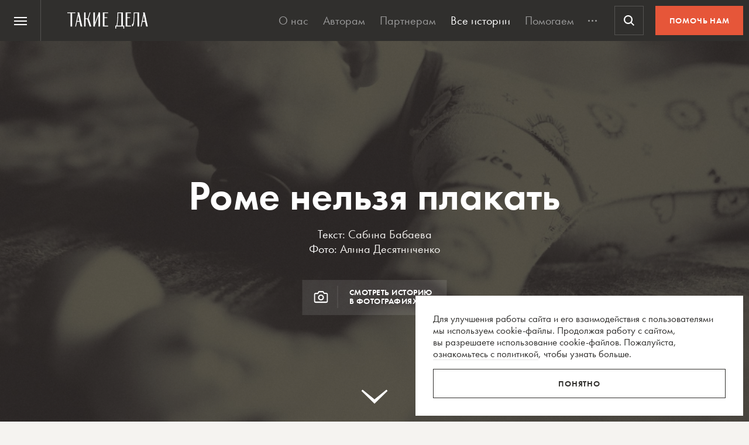

--- FILE ---
content_type: text/html; charset=UTF-8
request_url: https://takiedela.ru/2021/06/rome-nelzya-plakat/
body_size: 56440
content:


<!DOCTYPE html>
<html lang="ru-RU">
<head>
    <title>Роме нельзя плакать | Такие дела</title>
    <meta charset="UTF-8">
    <meta http-equiv="X-UA-Compatible" content="IE=edge">
    <meta name="yandex-verification" content="5fb8611ef6b83dbd">
    <meta property="fb:app_id" content="1457910984506503">
    <meta name="SKYPE_TOOLBAR" content="SKYPE_TOOLBAR_PARSER_COMPATIBLE"/>
	<meta name="telegram:channel" content="@takiedela">
	<meta name="viewport" content="width=device-width, initial-scale=1" />
	<meta name="format-detection" content="telephone=no">
    <!-- Anti-flicker snippet (recommended)  -->
    <style>.async-hide { opacity: 0 !important} </style>
    <script>(function(a,s,y,n,c,h,i,d,e){s.className+=' '+y;h.start=1*new Date;
            h.end=i=function(){s.className=s.className.replace(RegExp(' ?'+y),'')};
            (a[n]=a[n]||[]).hide=h;setTimeout(function(){i();h.end=null},c);h.timeout=c;
        })(window,document.documentElement,'async-hide','dataLayer',1000,
            {'OPT-5VCPZKR':true});</script>

        <meta name="theme-color" content="#ffffff">
        <meta name="msapplication-TileColor" content="#ffffff">
        <meta name="msapplication-TileImage" content="https://takiedela.ru/wp-content/themes/takiedela/assets/image/icons/ms-icon-144x144.png">

        <link rel="icon" type="image/x-icon" href="https://takiedela.ru/wp-content/themes/takiedela/assets/image/icons/favicon.ico">
        <link rel="shortcut icon" type="image/x-icon" href="https://takiedela.ru/wp-content/themes/takiedela/assets/image/icons/favicon.ico">
        <link rel="icon" type="image/png" href="https://takiedela.ru/wp-content/themes/takiedela/assets/image/icons/favicon-16x16.png" sizes="16x16">
        <link rel="icon" type="image/png" href="https://takiedela.ru/wp-content/themes/takiedela/assets/image/icons/favicon-32x32.png" sizes="32x32">
        <link rel="icon" type="image/png" href="https://takiedela.ru/wp-content/themes/takiedela/assets/image/icons/favicon-96x96.png" sizes="96x96">
        <link rel="icon" type="image/png" href="https://takiedela.ru/wp-content/themes/takiedela/assets/image/icons/android-icon-192x192.png" sizes="192x192">

        <link rel="apple-touch-icon" href="https://takiedela.ru/wp-content/themes/takiedela/assets/image/icons/apple-touch-icon.png">
        <link rel="apple-touch-icon-precomposed" href="https://takiedela.ru/wp-content/themes/takiedela/assets/image/icons/apple-touch-icon-precomposed.png">
        <link rel="apple-touch-icon" sizes="57x57" href="https://takiedela.ru/wp-content/themes/takiedela/assets/image/icons/apple-touch-icon-57x57.png">
        <link rel="apple-touch-icon" sizes="60x60" href="https://takiedela.ru/wp-content/themes/takiedela/assets/image/icons/apple-touch-icon-60x60.png">
        <link rel="apple-touch-icon" sizes="72x72" href="https://takiedela.ru/wp-content/themes/takiedela/assets/image/icons/apple-touch-icon-72x72.png">
        <link rel="apple-touch-icon" sizes="76x76" href="https://takiedela.ru/wp-content/themes/takiedela/assets/image/icons/apple-touch-icon-76x76.png">
        <link rel="apple-touch-icon" sizes="114x114" href="https://takiedela.ru/wp-content/themes/takiedela/assets/image/icons/apple-touch-icon-114x114.png">
        <link rel="apple-touch-icon" sizes="120x120" href="https://takiedela.ru/wp-content/themes/takiedela/assets/image/icons/apple-touch-icon-120x120.png">
        <link rel="apple-touch-icon" sizes="144x144" href="https://takiedela.ru/wp-content/themes/takiedela/assets/image/icons/apple-touch-icon-144x144.png">
        <link rel="apple-touch-icon" sizes="152x152" href="https://takiedela.ru/wp-content/themes/takiedela/assets/image/icons/apple-touch-icon-152x152.png">
        <link rel="apple-touch-icon" sizes="167x167" href="https://takiedela.ru/wp-content/themes/takiedela/assets/image/icons/apple-touch-icon-167x167.png">
        <link rel="apple-touch-icon" sizes="180x180" href="https://takiedela.ru/wp-content/themes/takiedela/assets/image/icons/apple-touch-icon-180x180.png">
        <link rel="apple-touch-icon" sizes="192x192" href="https://takiedela.ru/wp-content/themes/takiedela/assets/image/icons/apple-touch-icon-192x192.png">

        <meta name="msapplication-config" content="https://takiedela.ru/wp-content/themes/takiedela/assets/image/icons/browserconfig.xml">
        <link rel="manifest" href="/manifest.json">
        <link rel="stylesheet" id="td_fonts.css" href="https://takiedela.ru/fonts/td_fonts.css" type="text/css" media="all">


    <link rel="profile" href="http://gmpg.org/xfn/11">
    <link rel="pingback" href="https://takiedela.ru/xmlrpc.php">

    


    <meta property="description" content="Вика восемь лет не могла забеременеть. А когда ее выписали из роддома — одну, был карантин и разрешалось только звонить по телефону, чтобы узнать, как там Рома">

    <meta property="og:title" content="Роме нельзя плакать">
    <meta property="twitter:title" content="Роме нельзя плакать">
<meta property="og:description" content="Вика восемь лет не могла забеременеть. А когда ее выписали из роддома — одну, был карантин и разрешалось только звонить по телефону, чтобы узнать, как там Рома">
<meta property="twitter:description" content="Вика восемь лет не могла забеременеть. А когда ее выписали из роддома — одну, был карантин и разрешалось только звонить по телефону, чтобы узнать, как там Рома">
<meta property="og:type" content="article">
    <meta property="article:publisher" content="https://www.facebook.com/takiedelaru">

    <meta property="og:image:width" content="1280">
    <meta property="og:image:height" content="854">

    <meta property="og:image"
          content="https://takiedela.ru/wp-content/uploads/2021/05/ad030421roman05-1280x854.jpg?rev=3001202219490404">
    <meta property="twitter:image:src"
          content="https://takiedela.ru/wp-content/uploads/2021/05/ad030421roman05-1280x854.jpg?rev=3001202219490404">
    <meta property="twitter:image"
          content="https://takiedela.ru/wp-content/uploads/2021/05/ad030421roman05-1280x854.jpg?rev=3001202219490404">


    <meta property="twitter:card" content="summary_large_image">
    <meta property="twitter:title" content="Роме нельзя плакать">
    <meta property="twitter:description"
          content="Вика восемь лет не могла забеременеть. А когда ее выписали из роддома — одну, был карантин и разрешалось только звонить по телефону, чтобы узнать, как там Рома">
    <meta property="twitter:site" content="@takiedelaru">
    <meta property="twitter:creator" content="@takiedelaru">
    

    <meta property="og:published_date" content="2021-06-03">



    <!-- Microdata for Google news-->
    <script type="application/ld+json">
		{
		"@context": "http://schema.org",
		"@type": "NewsArticle",
		"headline": "Роме нельзя плакать",
		"author": "Сабина Бабаева",
		"publisher": {
			"@type": "Organization",
			"name": "Такие дела",
			"logo": {
				"@type": "ImageObject",
				"url": "https://takiedela.ru/wp-content/themes/takiedela/assets/image/share/facebook-thumb.jpg"
			}
		},
				"image": "https://takiedela.ru/wp-content/uploads/2021/05/ad030421roman05-1280x854.jpg?rev=30012022194904",
				"datePublished": "03. 06. 2021",
		"dateModified": "2022-01-30",
		"mainEntityOfPage": "https://takiedela.ru/2021/06/rome-nelzya-plakat/"
		}

    </script>
    
        <!--<script async src="https://cdn.onthe.io/io.js/7NbEKIho8gBN"></script>-->


<script>
    window._io_config = window._io_config || {};
    window._io_config["0.2.0"] = window._io_config["0.2.0"] || [];
    window._io_config["0.2.0"].push({
        page_url: "https://takiedela.ru/2021/06/rome-nelzya-plakat/",
        page_url_canonical: "https://takiedela.ru/2021/06/rome-nelzya-plakat/",
        page_title: 'Роме нельзя плакать | Такие дела',
        page_type: "article",
        page_language: "ru",
                article_authors: ["Сабина Бабаева"],
                article_publication_date: "01. 01. 1970",
                article_categories: ["Медицинская помощь"],
                article_type: "post",
        article_word_count: "1193",
    });
</script>
    <!-- Google Tag Manager -->
        <script>(function(w,d,s,l,i){w[l]=w[l]||[];w[l].push({'gtm.start':
        new Date().getTime(),event:'gtm.js'});var f=d.getElementsByTagName(s)[0],
        j=d.createElement(s),dl=l!='dataLayer'?'&l='+l:'';j.async=true;j.src=
        'https://www.googletagmanager.com/gtm.js?id='+i+dl;f.parentNode.insertBefore(j,f);
        })(window,document,'script','dataLayer','GTM-T2ZT6T5');</script>
    <!-- End Google Tag Manager -->
    <!-- Facebook Pixel Code -->
	    <!-- DO NOT MODIFY -->
    <!-- End Facebook Pixel Code -->

    <!--[if IE]>
        <![endif]-->
	    <script>
        var disqus_identifier = 'https://takiedela.ru/2021/06/rome-nelzya-plakat/';
    </script>
		<!-- Adfox для подключения рекламы -->
	<script>window.yaContextCb = window.yaContextCb || []</script>
	<script src="https://yandex.ru/ads/system/context.js" async></script>
    <script type="text/javascript">!function(){var t=document.createElement("script");t.type="text/javascript",t.async=!0,t.src='https://vk.com/js/api/openapi.js?169',t.onload=function(){VK.Retargeting.Init("VK-RTRG-1257965-6gMrP"),VK.Retargeting.Hit()},document.head.appendChild(t)}();</script>
    <noscript><img src="https://vk.com/rtrg?p=VK-RTRG-1257965-6gMrP" style="position:fixed; left:-999px;" alt=""/></noscript>
    <meta name='robots' content='index, follow, max-image-preview:large, max-snippet:-1, max-video-preview:-1' />

	<!-- This site is optimized with the Yoast SEO plugin v20.13 - https://yoast.com/wordpress/plugins/seo/ -->
	<link rel="canonical" href="https://takiedela.ru/2021/06/rome-nelzya-plakat/" />
	<meta property="og:locale" content="ru_RU" />
	<meta property="og:type" content="article" />
	<meta property="og:title" content="Роме нельзя плакать | Такие дела" />
	<meta property="og:description" content="Чтобы малыш заснул, Виктория&#8230; тарахтит погремушкой. — Нет, успела, успела! Он чуть не проснулся: мама почувствовала это, когда пошевелил ногой. И снова затрясла желтой игрушкой. — Врачи тоже спрашивают: чего ты опять ему тарахтишь, он же спит. А я говорю: ну смотрите, отпускаю — сейчас ногой зашевелит. Это значит, срочно надо тарахтеть и по попе [&hellip;]" />
	<meta property="og:url" content="https://takiedela.ru/2021/06/rome-nelzya-plakat/" />
	<meta property="og:site_name" content="Такие дела" />
	<meta property="article:publisher" content="https://www.facebook.com/takiedelaru/" />
	<meta property="article:published_time" content="2021-06-02T21:00:22+00:00" />
	<meta property="article:modified_time" content="2022-01-30T19:49:04+00:00" />
	<meta property="og:image" content="https://takiedela.ru/wp-content/uploads/2021/05/ad030421roman05.jpg" />
	<meta property="og:image:width" content="2000" />
	<meta property="og:image:height" content="1334" />
	<meta property="og:image:type" content="image/jpeg" />
	<meta name="author" content="Сабина Бабаева" />
	<meta name="twitter:card" content="summary_large_image" />
	<meta name="twitter:creator" content="@takiedelaru" />
	<meta name="twitter:site" content="@takiedelaru" />
	<meta name="twitter:label1" content="Написано автором" />
	<meta name="twitter:data1" content="Сабина Бабаева" />
	<script type="application/ld+json" class="yoast-schema-graph">{"@context":"https://schema.org","@graph":[{"@type":"Article","@id":"https://takiedela.ru/2021/06/rome-nelzya-plakat/#article","isPartOf":{"@id":"https://takiedela.ru/2021/06/rome-nelzya-plakat/"},"author":{"name":"Сабина Бабаева","@id":"https://takiedela.ru/#/schema/person/510a4b65c14f62978de83b20e1ba2380"},"headline":"Роме нельзя плакать","datePublished":"2021-06-02T21:00:22+00:00","dateModified":"2022-01-30T19:49:04+00:00","mainEntityOfPage":{"@id":"https://takiedela.ru/2021/06/rome-nelzya-plakat/"},"wordCount":1188,"publisher":{"@id":"https://takiedela.ru/#organization"},"image":{"@id":"https://takiedela.ru/2021/06/rome-nelzya-plakat/#primaryimage"},"thumbnailUrl":"https://takiedela.ru/wp-content/uploads/2021/05/ad030421roman05.jpg","keywords":["дети","медицинская помощь"],"articleSection":["Медицинская помощь"],"inLanguage":"ru-RU"},{"@type":"WebPage","@id":"https://takiedela.ru/2021/06/rome-nelzya-plakat/","url":"https://takiedela.ru/2021/06/rome-nelzya-plakat/","name":"Роме нельзя плакать | Такие дела","isPartOf":{"@id":"https://takiedela.ru/#website"},"primaryImageOfPage":{"@id":"https://takiedela.ru/2021/06/rome-nelzya-plakat/#primaryimage"},"image":{"@id":"https://takiedela.ru/2021/06/rome-nelzya-plakat/#primaryimage"},"thumbnailUrl":"https://takiedela.ru/wp-content/uploads/2021/05/ad030421roman05.jpg","datePublished":"2021-06-02T21:00:22+00:00","dateModified":"2022-01-30T19:49:04+00:00","breadcrumb":{"@id":"https://takiedela.ru/2021/06/rome-nelzya-plakat/#breadcrumb"},"inLanguage":"ru-RU","potentialAction":[{"@type":"ReadAction","target":["https://takiedela.ru/2021/06/rome-nelzya-plakat/"]}]},{"@type":"ImageObject","inLanguage":"ru-RU","@id":"https://takiedela.ru/2021/06/rome-nelzya-plakat/#primaryimage","url":"https://takiedela.ru/wp-content/uploads/2021/05/ad030421roman05.jpg","contentUrl":"https://takiedela.ru/wp-content/uploads/2021/05/ad030421roman05.jpg","width":2000,"height":1334,"caption":"Роман-Сергей"},{"@type":"BreadcrumbList","@id":"https://takiedela.ru/2021/06/rome-nelzya-plakat/#breadcrumb","itemListElement":[{"@type":"ListItem","position":1,"name":"Home","item":"https://takiedela.ru/"},{"@type":"ListItem","position":2,"name":"Роме нельзя плакать"}]},{"@type":"WebSite","@id":"https://takiedela.ru/#website","url":"https://takiedela.ru/","name":"Такие дела","description":"Мы вернём в журналистику человека","publisher":{"@id":"https://takiedela.ru/#organization"},"potentialAction":[{"@type":"SearchAction","target":{"@type":"EntryPoint","urlTemplate":"https://takiedela.ru/?s={search_term_string}"},"query-input":"required name=search_term_string"}],"inLanguage":"ru-RU"},{"@type":"Organization","@id":"https://takiedela.ru/#organization","name":"Такие дела","url":"https://takiedela.ru/","logo":{"@type":"ImageObject","inLanguage":"ru-RU","@id":"https://takiedela.ru/#/schema/logo/image/","url":"https://takiedela.ru/wp-content/uploads/2023/04/biglogotd-min.png","contentUrl":"https://takiedela.ru/wp-content/uploads/2023/04/biglogotd-min.png","width":360,"height":76,"caption":"Такие дела"},"image":{"@id":"https://takiedela.ru/#/schema/logo/image/"},"sameAs":["https://www.facebook.com/takiedelaru/","https://twitter.com/takiedelaru","https://vk.com/takiedela_ru"]},{"@type":"Person","@id":"https://takiedela.ru/#/schema/person/510a4b65c14f62978de83b20e1ba2380","name":"Сабина Бабаева","image":{"@type":"ImageObject","inLanguage":"ru-RU","@id":"https://takiedela.ru/#/schema/person/image/","url":"https://secure.gravatar.com/avatar/8fa75bafa6e700cc6ba74683dd74f7c7?s=96&d=blank&r=g","contentUrl":"https://secure.gravatar.com/avatar/8fa75bafa6e700cc6ba74683dd74f7c7?s=96&d=blank&r=g","caption":"Сабина Бабаева"},"description":"Журналист, редактор, корреспондент «Таких дел» в Южном федеральном округе","url":"https://takiedela.ru/author/sabinka_79/"}]}</script>
	<!-- / Yoast SEO plugin. -->


<script type="text/javascript">
window._wpemojiSettings = {"baseUrl":"https:\/\/s.w.org\/images\/core\/emoji\/14.0.0\/72x72\/","ext":".png","svgUrl":"https:\/\/s.w.org\/images\/core\/emoji\/14.0.0\/svg\/","svgExt":".svg","source":{"concatemoji":"https:\/\/takiedela.ru\/wp-includes\/js\/wp-emoji-release.min.js?ver=6.1.1"}};
/*! This file is auto-generated */
!function(e,a,t){var n,r,o,i=a.createElement("canvas"),p=i.getContext&&i.getContext("2d");function s(e,t){var a=String.fromCharCode,e=(p.clearRect(0,0,i.width,i.height),p.fillText(a.apply(this,e),0,0),i.toDataURL());return p.clearRect(0,0,i.width,i.height),p.fillText(a.apply(this,t),0,0),e===i.toDataURL()}function c(e){var t=a.createElement("script");t.src=e,t.defer=t.type="text/javascript",a.getElementsByTagName("head")[0].appendChild(t)}for(o=Array("flag","emoji"),t.supports={everything:!0,everythingExceptFlag:!0},r=0;r<o.length;r++)t.supports[o[r]]=function(e){if(p&&p.fillText)switch(p.textBaseline="top",p.font="600 32px Arial",e){case"flag":return s([127987,65039,8205,9895,65039],[127987,65039,8203,9895,65039])?!1:!s([55356,56826,55356,56819],[55356,56826,8203,55356,56819])&&!s([55356,57332,56128,56423,56128,56418,56128,56421,56128,56430,56128,56423,56128,56447],[55356,57332,8203,56128,56423,8203,56128,56418,8203,56128,56421,8203,56128,56430,8203,56128,56423,8203,56128,56447]);case"emoji":return!s([129777,127995,8205,129778,127999],[129777,127995,8203,129778,127999])}return!1}(o[r]),t.supports.everything=t.supports.everything&&t.supports[o[r]],"flag"!==o[r]&&(t.supports.everythingExceptFlag=t.supports.everythingExceptFlag&&t.supports[o[r]]);t.supports.everythingExceptFlag=t.supports.everythingExceptFlag&&!t.supports.flag,t.DOMReady=!1,t.readyCallback=function(){t.DOMReady=!0},t.supports.everything||(n=function(){t.readyCallback()},a.addEventListener?(a.addEventListener("DOMContentLoaded",n,!1),e.addEventListener("load",n,!1)):(e.attachEvent("onload",n),a.attachEvent("onreadystatechange",function(){"complete"===a.readyState&&t.readyCallback()})),(e=t.source||{}).concatemoji?c(e.concatemoji):e.wpemoji&&e.twemoji&&(c(e.twemoji),c(e.wpemoji)))}(window,document,window._wpemojiSettings);
</script>
<style type="text/css">
img.wp-smiley,
img.emoji {
	display: inline !important;
	border: none !important;
	box-shadow: none !important;
	height: 1em !important;
	width: 1em !important;
	margin: 0 0.07em !important;
	vertical-align: -0.1em !important;
	background: none !important;
	padding: 0 !important;
}
</style>
	<link rel='stylesheet' id='wp-block-library-css' href='https://takiedela.ru/wp-includes/css/dist/block-library/style.min.css?ver=6.1.1' type='text/css' media='all' />
<link rel='stylesheet' id='classic-theme-styles-css' href='https://takiedela.ru/wp-includes/css/classic-themes.min.css?ver=1' type='text/css' media='all' />
<style id='global-styles-inline-css' type='text/css'>
body{--wp--preset--color--black: #000000;--wp--preset--color--cyan-bluish-gray: #abb8c3;--wp--preset--color--white: #ffffff;--wp--preset--color--pale-pink: #f78da7;--wp--preset--color--vivid-red: #cf2e2e;--wp--preset--color--luminous-vivid-orange: #ff6900;--wp--preset--color--luminous-vivid-amber: #fcb900;--wp--preset--color--light-green-cyan: #7bdcb5;--wp--preset--color--vivid-green-cyan: #00d084;--wp--preset--color--pale-cyan-blue: #8ed1fc;--wp--preset--color--vivid-cyan-blue: #0693e3;--wp--preset--color--vivid-purple: #9b51e0;--wp--preset--gradient--vivid-cyan-blue-to-vivid-purple: linear-gradient(135deg,rgba(6,147,227,1) 0%,rgb(155,81,224) 100%);--wp--preset--gradient--light-green-cyan-to-vivid-green-cyan: linear-gradient(135deg,rgb(122,220,180) 0%,rgb(0,208,130) 100%);--wp--preset--gradient--luminous-vivid-amber-to-luminous-vivid-orange: linear-gradient(135deg,rgba(252,185,0,1) 0%,rgba(255,105,0,1) 100%);--wp--preset--gradient--luminous-vivid-orange-to-vivid-red: linear-gradient(135deg,rgba(255,105,0,1) 0%,rgb(207,46,46) 100%);--wp--preset--gradient--very-light-gray-to-cyan-bluish-gray: linear-gradient(135deg,rgb(238,238,238) 0%,rgb(169,184,195) 100%);--wp--preset--gradient--cool-to-warm-spectrum: linear-gradient(135deg,rgb(74,234,220) 0%,rgb(151,120,209) 20%,rgb(207,42,186) 40%,rgb(238,44,130) 60%,rgb(251,105,98) 80%,rgb(254,248,76) 100%);--wp--preset--gradient--blush-light-purple: linear-gradient(135deg,rgb(255,206,236) 0%,rgb(152,150,240) 100%);--wp--preset--gradient--blush-bordeaux: linear-gradient(135deg,rgb(254,205,165) 0%,rgb(254,45,45) 50%,rgb(107,0,62) 100%);--wp--preset--gradient--luminous-dusk: linear-gradient(135deg,rgb(255,203,112) 0%,rgb(199,81,192) 50%,rgb(65,88,208) 100%);--wp--preset--gradient--pale-ocean: linear-gradient(135deg,rgb(255,245,203) 0%,rgb(182,227,212) 50%,rgb(51,167,181) 100%);--wp--preset--gradient--electric-grass: linear-gradient(135deg,rgb(202,248,128) 0%,rgb(113,206,126) 100%);--wp--preset--gradient--midnight: linear-gradient(135deg,rgb(2,3,129) 0%,rgb(40,116,252) 100%);--wp--preset--duotone--dark-grayscale: url('#wp-duotone-dark-grayscale');--wp--preset--duotone--grayscale: url('#wp-duotone-grayscale');--wp--preset--duotone--purple-yellow: url('#wp-duotone-purple-yellow');--wp--preset--duotone--blue-red: url('#wp-duotone-blue-red');--wp--preset--duotone--midnight: url('#wp-duotone-midnight');--wp--preset--duotone--magenta-yellow: url('#wp-duotone-magenta-yellow');--wp--preset--duotone--purple-green: url('#wp-duotone-purple-green');--wp--preset--duotone--blue-orange: url('#wp-duotone-blue-orange');--wp--preset--font-size--small: 13px;--wp--preset--font-size--medium: 20px;--wp--preset--font-size--large: 36px;--wp--preset--font-size--x-large: 42px;--wp--preset--spacing--20: 0.44rem;--wp--preset--spacing--30: 0.67rem;--wp--preset--spacing--40: 1rem;--wp--preset--spacing--50: 1.5rem;--wp--preset--spacing--60: 2.25rem;--wp--preset--spacing--70: 3.38rem;--wp--preset--spacing--80: 5.06rem;}:where(.is-layout-flex){gap: 0.5em;}body .is-layout-flow > .alignleft{float: left;margin-inline-start: 0;margin-inline-end: 2em;}body .is-layout-flow > .alignright{float: right;margin-inline-start: 2em;margin-inline-end: 0;}body .is-layout-flow > .aligncenter{margin-left: auto !important;margin-right: auto !important;}body .is-layout-constrained > .alignleft{float: left;margin-inline-start: 0;margin-inline-end: 2em;}body .is-layout-constrained > .alignright{float: right;margin-inline-start: 2em;margin-inline-end: 0;}body .is-layout-constrained > .aligncenter{margin-left: auto !important;margin-right: auto !important;}body .is-layout-constrained > :where(:not(.alignleft):not(.alignright):not(.alignfull)){max-width: var(--wp--style--global--content-size);margin-left: auto !important;margin-right: auto !important;}body .is-layout-constrained > .alignwide{max-width: var(--wp--style--global--wide-size);}body .is-layout-flex{display: flex;}body .is-layout-flex{flex-wrap: wrap;align-items: center;}body .is-layout-flex > *{margin: 0;}:where(.wp-block-columns.is-layout-flex){gap: 2em;}.has-black-color{color: var(--wp--preset--color--black) !important;}.has-cyan-bluish-gray-color{color: var(--wp--preset--color--cyan-bluish-gray) !important;}.has-white-color{color: var(--wp--preset--color--white) !important;}.has-pale-pink-color{color: var(--wp--preset--color--pale-pink) !important;}.has-vivid-red-color{color: var(--wp--preset--color--vivid-red) !important;}.has-luminous-vivid-orange-color{color: var(--wp--preset--color--luminous-vivid-orange) !important;}.has-luminous-vivid-amber-color{color: var(--wp--preset--color--luminous-vivid-amber) !important;}.has-light-green-cyan-color{color: var(--wp--preset--color--light-green-cyan) !important;}.has-vivid-green-cyan-color{color: var(--wp--preset--color--vivid-green-cyan) !important;}.has-pale-cyan-blue-color{color: var(--wp--preset--color--pale-cyan-blue) !important;}.has-vivid-cyan-blue-color{color: var(--wp--preset--color--vivid-cyan-blue) !important;}.has-vivid-purple-color{color: var(--wp--preset--color--vivid-purple) !important;}.has-black-background-color{background-color: var(--wp--preset--color--black) !important;}.has-cyan-bluish-gray-background-color{background-color: var(--wp--preset--color--cyan-bluish-gray) !important;}.has-white-background-color{background-color: var(--wp--preset--color--white) !important;}.has-pale-pink-background-color{background-color: var(--wp--preset--color--pale-pink) !important;}.has-vivid-red-background-color{background-color: var(--wp--preset--color--vivid-red) !important;}.has-luminous-vivid-orange-background-color{background-color: var(--wp--preset--color--luminous-vivid-orange) !important;}.has-luminous-vivid-amber-background-color{background-color: var(--wp--preset--color--luminous-vivid-amber) !important;}.has-light-green-cyan-background-color{background-color: var(--wp--preset--color--light-green-cyan) !important;}.has-vivid-green-cyan-background-color{background-color: var(--wp--preset--color--vivid-green-cyan) !important;}.has-pale-cyan-blue-background-color{background-color: var(--wp--preset--color--pale-cyan-blue) !important;}.has-vivid-cyan-blue-background-color{background-color: var(--wp--preset--color--vivid-cyan-blue) !important;}.has-vivid-purple-background-color{background-color: var(--wp--preset--color--vivid-purple) !important;}.has-black-border-color{border-color: var(--wp--preset--color--black) !important;}.has-cyan-bluish-gray-border-color{border-color: var(--wp--preset--color--cyan-bluish-gray) !important;}.has-white-border-color{border-color: var(--wp--preset--color--white) !important;}.has-pale-pink-border-color{border-color: var(--wp--preset--color--pale-pink) !important;}.has-vivid-red-border-color{border-color: var(--wp--preset--color--vivid-red) !important;}.has-luminous-vivid-orange-border-color{border-color: var(--wp--preset--color--luminous-vivid-orange) !important;}.has-luminous-vivid-amber-border-color{border-color: var(--wp--preset--color--luminous-vivid-amber) !important;}.has-light-green-cyan-border-color{border-color: var(--wp--preset--color--light-green-cyan) !important;}.has-vivid-green-cyan-border-color{border-color: var(--wp--preset--color--vivid-green-cyan) !important;}.has-pale-cyan-blue-border-color{border-color: var(--wp--preset--color--pale-cyan-blue) !important;}.has-vivid-cyan-blue-border-color{border-color: var(--wp--preset--color--vivid-cyan-blue) !important;}.has-vivid-purple-border-color{border-color: var(--wp--preset--color--vivid-purple) !important;}.has-vivid-cyan-blue-to-vivid-purple-gradient-background{background: var(--wp--preset--gradient--vivid-cyan-blue-to-vivid-purple) !important;}.has-light-green-cyan-to-vivid-green-cyan-gradient-background{background: var(--wp--preset--gradient--light-green-cyan-to-vivid-green-cyan) !important;}.has-luminous-vivid-amber-to-luminous-vivid-orange-gradient-background{background: var(--wp--preset--gradient--luminous-vivid-amber-to-luminous-vivid-orange) !important;}.has-luminous-vivid-orange-to-vivid-red-gradient-background{background: var(--wp--preset--gradient--luminous-vivid-orange-to-vivid-red) !important;}.has-very-light-gray-to-cyan-bluish-gray-gradient-background{background: var(--wp--preset--gradient--very-light-gray-to-cyan-bluish-gray) !important;}.has-cool-to-warm-spectrum-gradient-background{background: var(--wp--preset--gradient--cool-to-warm-spectrum) !important;}.has-blush-light-purple-gradient-background{background: var(--wp--preset--gradient--blush-light-purple) !important;}.has-blush-bordeaux-gradient-background{background: var(--wp--preset--gradient--blush-bordeaux) !important;}.has-luminous-dusk-gradient-background{background: var(--wp--preset--gradient--luminous-dusk) !important;}.has-pale-ocean-gradient-background{background: var(--wp--preset--gradient--pale-ocean) !important;}.has-electric-grass-gradient-background{background: var(--wp--preset--gradient--electric-grass) !important;}.has-midnight-gradient-background{background: var(--wp--preset--gradient--midnight) !important;}.has-small-font-size{font-size: var(--wp--preset--font-size--small) !important;}.has-medium-font-size{font-size: var(--wp--preset--font-size--medium) !important;}.has-large-font-size{font-size: var(--wp--preset--font-size--large) !important;}.has-x-large-font-size{font-size: var(--wp--preset--font-size--x-large) !important;}
.wp-block-navigation a:where(:not(.wp-element-button)){color: inherit;}
:where(.wp-block-columns.is-layout-flex){gap: 2em;}
.wp-block-pullquote{font-size: 1.5em;line-height: 1.6;}
</style>
<link rel='stylesheet' id='avatar-manager-css' href='https://takiedela.ru/wp-content/plugins/avatar-manager/assets/css/avatar-manager.min.css?ver=1.2.1' type='text/css' media='all' />
<link rel='stylesheet' id='jquery.ui-datepicker-css' href='https://takiedela.ru/wp-content/themes/takiedela/assets/css/jquery.ui-datepicker.css?ver=6adba9611337eb3e8a75577ac9b1840e' type='text/css' media='all' />
<link rel='stylesheet' id='donate_form-css' href='https://takiedela.ru/wp-content/themes/takiedela/assets/css/donate_form.css?ver=e5b826b335d575ce0b8d02a58e1d771d' type='text/css' media='all' />
<link rel='stylesheet' id='new-donate-form-css' href='https://takiedela.ru/wp-content/themes/takiedela/assets/css/new-donate-form.css?ver=6adba9611337eb3e8a75577ac9b1840e' type='text/css' media='all' />
<link rel='stylesheet' id='single-css' href='https://takiedela.ru/wp-content/themes/takiedela/assets/css/single.css?ver=6adba9611337eb3e8a75577ac9b1840e' type='text/css' media='all' />
<script type='text/javascript' id='jquery-core-js-extra'>
/* <![CDATA[ */
var td_ajax = {"ajax_url":"https:\/\/takiedela.ru\/wp-admin\/admin-ajax.php"};
var td_lk_api = {"server":"https:\/\/my.nuzhnapomosh.ru\/"};
/* ]]> */
</script>
<script type='text/javascript' src='https://takiedela.ru/wp-content/themes/takiedela/assets/js/jquery-2.2.2.min.js?ver=2.2.2' id='jquery-core-js'></script>
<script type='text/javascript' src='https://takiedela.ru/wp-content/themes/takiedela/assets/js/jquery-migrate-1.2.1.js?ver=1.2.1' id='jquery-migrate-js'></script>
<link rel="https://api.w.org/" href="https://takiedela.ru/wp-json/" /><link rel="alternate" type="application/json" href="https://takiedela.ru/wp-json/wp/v2/posts/248844" /><link rel="EditURI" type="application/rsd+xml" title="RSD" href="https://takiedela.ru/xmlrpc.php?rsd" />
<link rel="wlwmanifest" type="application/wlwmanifest+xml" href="https://takiedela.ru/wp-includes/wlwmanifest.xml" />
<meta name="generator" content="WordPress 6.1.1" />
<link rel='shortlink' href='https://takiedela.ru/?p=248844' />
<link rel="alternate" type="application/json+oembed" href="https://takiedela.ru/wp-json/oembed/1.0/embed?url=https%3A%2F%2Ftakiedela.ru%2F2021%2F06%2Frome-nelzya-plakat%2F" />
<link rel="alternate" type="text/xml+oembed" href="https://takiedela.ru/wp-json/oembed/1.0/embed?url=https%3A%2F%2Ftakiedela.ru%2F2021%2F06%2Frome-nelzya-plakat%2F&#038;format=xml" />
<link rel="amphtml" href="https://takiedela.ru/2021/06/rome-nelzya-plakat/amp/"></head>
<body>
<div class="np-cookie-notice is-hidden js-np-cookie-notice" role="dialog" aria-modal="false" aria-label="Соглашение с использованием cookie-файлов">
    <p class="np-cookie-notice__text">
        Для улучшения работы сайта и&nbsp;его взаимодействия с&nbsp;пользователями мы&nbsp;используем cookie-файлы.
        Продолжая работу с
        сайтом, вы&nbsp;разрешаете использование cookie-файлов. Пожалуйста,
        <a class="link-line" href="https://nuzhnapomosh.ru/cookie-notice-faq"
           target="_blank" rel="noopener" title="Ознакомиться с политикой">ознакомьтесь с&nbsp;политикой</a>, чтобы
        узнать больше.
    </p>
    <button title="Понял политику" class="np-button np-button_border-black np-cookie-notice__button js-np-cookie-notice-btn">Понятно</button>
</div>
<div id="td-donate-modal" class="np-cookie-notice td-donate-notice is-hidden js-td-donate-notice" role="dialog" aria-modal="false" aria-label="Помогите ТАКИМ ДЕЛАМ выжить после отключения приема платежей">
    <button type="button" class="np-button np-button_white np-button_nobackground b-offer-popup-social__close td-donate-modal__close">
        <svg width="30" height="30" viewBox="0 0 30 30" fill="none" xmlns="http://www.w3.org/2000/svg">
            <path fill-rule="evenodd" clip-rule="evenodd" d="M5.41421 4.00002L4 5.41423L13.5858 15L4 24.5858L5.41421 26L15 16.4142L24.5857 26L26 24.5858L16.4142 15L26 5.41423L24.5857 4.00002L15 13.5858L5.41421 4.00002Z" fill="currentColor"></path>
        </svg>
    </button>
    <b>Помогите «Таким делам» продолжить работу.</b>
    <p class="np-cookie-notice__text">
        Новые тексты появляются благодаря вашим пожертвованиям. Но мы лишились почти всех регулярных пожертвований из-за вынужденной смены платежной системы.
    </p>
    <a href="/2024/08/mozhete-pomoch-takim-delam/?ref=help_modal" class="np-button np-button_border-red np-cookie-notice__button js-td-donate-modal-btn">ПОДДЕРЖАТЬ</a>
</div>
<style>
.td-donate-notice {
    right: 10px;
    bottom: 10px;
    background-color: var(--np-black) !important;
    color: var(--np-white);
    z-index: 1005;
}
.td-donate-notice p {
    margin-top: 15px;
}
</style><!-- Google Tag Manager (noscript) -->
<noscript><iframe src="https://www.googletagmanager.com/ns.html?id=GTM-T2ZT6T5";
height="0" width="0" style="display:none;visibility:hidden"></iframe></noscript>
<!-- End Google Tag Manager (noscript) -->
<script async src="https://www.googletagmanager.com/gtag/js?id=UA-34508497-2"></script>
<script>
	window.dataLayer = window.dataLayer || [];
	function gtag(){dataLayer.push(arguments);}
	gtag('js', new Date());
	gtag('config', 'UA-34508497-2');
</script>
<!-- // Global site tag (gtag.js) - Google Analytics -->

<!-- Global site tag (gtag.js) - Google Analytics -->
<script async src="https://www.googletagmanager.com/gtag/js?id=G-HD1Q596416"></script>
<script>
    window.dataLayer = window.dataLayer || [];
    function gtag(){dataLayer.push(arguments);}
    gtag('js', new Date());

    gtag('config', 'G-HD1Q596416');
</script>
<!-- Global site tag (gtag.js) - Google Analytics end-->




<header class="np-header js-np-header np-header_td" role="menubar">
	<nav class="np-header__nav js-np-header-nav" aria-label="Основная навигация">
		<button class="np-header__burger np-header__button np-header__button_hamburger js-np-header-button-menu"
				id="np-header-button-hamburger"
				aria-expanded="false"
				aria-haspopup="true"
				aria-controls="np-menu-dropdown"
				role="menuitem"
				type="button">
			<span class="np-header__burger-line np-header__burger-line_top"></span>
			<span class="np-header__burger-line np-header__burger-line_middle"></span>
			<span class="np-header__burger-line np-header__burger-line_bottom"></span>
			<span class="visually-hidden">Меню</span>
		</button>
		<a href="/"
		   class="np-header__logo np-header__logo_td">
			<span class="visually-hidden">На главную Такие дела</span>
		</a>
		<ul class="np-header__menu js-np-header-menu np-header__menu_td">
			<li><a class="np-header__menu-link"
			   href="/about/">О&nbsp;нас</a></li>
		<li><a class="np-header__menu-link"
			   href="/editors/for-authors/">Авторам</a></li>
		<li><a class="np-header__menu-link"
			   href="/partnership/">Партнерам</a></li>
					<li><a class="np-header__menu-link is-active"
				   href="/stories/">Все истории</a></li>
			<li><a class="np-header__menu-link"
				   href="/pomogaem/">Помогаем</a></li>
			<li><a class="np-header__menu-link is-active"
				   href="/stories/instructions/">Инструкции</a></li>
			<li><a class="np-header__menu-link"
				   href="/video/">Видео</a></li>
			<li><a class="np-header__menu-link"
				   href="/afisha/">Афиша</a></li>
				<li class="np-header__menu-more">
		<button class="np-header__menu-more-btn js-np-header-button-more">
			<span class="visually-hidden">Развернуть меню</span>
		</button>
	</li>
</ul>
					<button class="np-header__button np-header__button_search js-np-header-button-search"
					type="button"
					aria-haspopup="true"
					role="menuitem"
					aria-controls="np-menu-overlay">
				<span class="visually-hidden">Поиск</span>
			</button>
				            <a href="https://auth.nuzhnapomosh.ru/login?referer=https://takiedela.ru/2021/06/rome-nelzya-plakat/"
               class="np-header__button np-header__button_user-unauthorized js-np-header-button-auth is-disabled">
                <span>войти</span>
            </a>
        		<a class="np-header__help"
		   href="/donate/">
			Помочь нам		</a>
	</nav>
	<!-- dropdown-aside -->
	<nav class="np-header__dropdown-aside js-np-header-dropdown-aside"
		 id="np-menu-dropdown"
		 role="listbox"
		 tabindex="-1"
		 aria-labelledby="np-header-button-hamburger">
		<div class="np-header-aside">
			<div class="np-header-aside__block">
				<ul class="np-header__menu-mobile">
			<li><a class="np-header__menu-link" href="/about/">О&nbsp;нас</a></li>
		<li><a class="np-header__menu-link" href="/editors/for-authors/">Авторам</a></li>
		<li><a class="np-header__menu-link" href="/partnership/">Партнерам</a></li>
    	<li><a class="np-header__menu-link" href="/stories/">Все истории</a></li>
		<li><a class="np-header__menu-link" href="/pomogaem/">Помогаем</a></li>
		<li><a class="np-header__menu-link" href="/stories/instructions/">Инструкции</a></li>
		<li><a class="np-header__menu-link" href="/video/">Видео</a></li>
		<li><a class="np-header__menu-link" href="/afisha/">Афиша</a></li>
			</ul>
				<a href="/" class="np-header__title np-header__title_main">Такие дела</a>
				<p>Медиа, которое рассказывает о&nbsp;социальных проблемах и&nbsp;людях, которые с&nbsp;ними сталкиваются</p>
									<form class="np-header__search" action="/" method="get">
						<div class="np-header__field-wrap np-header__field-wrap_shaddow">
							<input type="search" class="np-header__field" placeholder="Искать" name="s">
							<button type="submit" class="np-header__button np-header__button_search np-header__button_search-mobile">
								<span class="visually-hidden">Искать</span>
							</button>
						</div>
					</form>
								<a class="np-header__help np-header__help_mobile"
				   href="/donate/">
					Помочь нам				</a>
			</div>
			<!-- // aside__block -->
			<div class="np-header-aside__block">
				<p id="np-header-projects-title"
				   class="np-header__subtitle">Наши проекты</p>
				<ul class="np-header-aside__list"
					aria-labelledby="np-header-projects-title">
					<li class="np-header-aside__item">
						<a class="np-header-aside__item-link"
							href="/slova/?utm_source=td&utm_campaign=header_aside">
							<span class="np-header-aside__item-title">Мы&nbsp;так не&nbsp;говорим</span>
							<span>Словарь инклюзивной лексики</span>
						</a>
					</li>
					<li class="np-header-aside__item">
						<a class="np-header-aside__item-link"
							href="/poehali/?utm_source=td&utm_campaign=header_aside">
							<span class="np-header-aside__item-title">Выезжаем</span>
							<span>Вы&nbsp;выбираете, о&nbsp;чем напишут наши авторы</span>
						</a>
					</li>
					<!-- <li class="np-header-aside__item">
						<a class="np-header-aside__item-link"
							href="https://smysl.shop/?utm_source=td&utm_campaign=header_aside">
							<span class="np-header-aside__item-title">Есть смысл</span>
							<span>Книги на социальные темы</span>
						</a>
					</li> -->
					<li class="np-header-aside__item">
						<a class="np-header-aside__item-link"
							href="/mailing/?utm_source=td&utm_campaign=header_aside">
							<span class="np-header-aside__item-title">Дайджест</span>
							<span>Еженедельная подборка материалов</span>
						</a>
					</li>
					<li class="np-header-aside__item">
						<a class="np-header-aside__item-link"
							href="https://www.youtube.com/channel/UCqC6aKlxw26pDitXHL7OjqQ">
							<span class="np-header-aside__item-title">Видео и подкасты</span>
							<span>Смотрите нас на Youtube</span>
						</a>
					</li>
					<li class="np-header-aside__item">
						<a class="np-header-aside__item-link"
							href="/tests/?utm_source=td&utm_campaign=header_aside">
							<span class="np-header-aside__item-title">Тесты</span>
							<!-- <span></span> -->
						</a>
					</li>
				</ul>
			</div>
			<!-- // aside__block -->
						<!-- // aside__block -->
		</div>
	</nav>
	<!-- // dropdown-aside -->
	<nav class="np-header__dropdown-user js-np-header-dropdown-user"
	 id="np-menu-user-dropdown"
	 role="menu"
	 aria-labelledby="np-header-button-user">
	<div class="np-header__user-head js-np-header-user-name"></div>
	<a class="np-header__user-link"
	   href="https://my.nuzhnapomosh.ru/?utm_source=td&utm_campaign=header_user">Личный кабинет</a>
	<a class="np-header__user-link js-np-header-notify is-hidden"
	   href="https://my.nuzhnapomosh.ru/payments/report?utm_source=td&utm_campaign=header_user">
		Уведомления
		<span class="np-header__user-notify js-np-header-notify-count"></span>
	</a>
	<a class="np-header__user-link"
	   href="https://my.nuzhnapomosh.ru/payments/recurrent?utm_source=td&utm_campaign=header_user">Пожертвования</a>
	<a class="np-header__user-link"
	   href="https://my.nuzhnapomosh.ru/payments/giftcard?utm_source=td&utm_campaign=header_user">Подарочные карты</a>
	<a class="np-header__user-link"
	   href="https://my.nuzhnapomosh.ru/events?utm_source=td&utm_campaign=header_user">Пользуясь случаем</a>
  <a class="np-header__user-link is-hidden"
	   href="https://my.nuzhnapomosh.ru/order?utm_source=td&utm_campaign=header_user">Мои заказы</a>
	<a class="np-header__user-link"
	   href="https://edu.nuzhnapomosh.ru/my-courses?utm_source=td&utm_campaign=header_user">Образование</a>
	<a class="np-header__user-link"
	   href="https://my.nuzhnapomosh.ru/setting?utm_source=td&utm_campaign=header_user">Настройки аккаунта</a>
	<a class="np-header__user-link" href="https://core.nuzhnapomosh.ru?utm_source=td&utm_campaign=header_user">Ядро&nbsp;&mdash; для НКО</a>
	<a class="np-header__user-link np-header__user-link_mobile"
	   href="https://my.nuzhnapomosh.ru/card?utm_source=td&utm_campaign=header_user">Мои карты</a>
	<a class="np-header__user-link"
	   href="https://auth.nuzhnapomosh.ru/logout?referer=https://takiedela.ru/2021/06/rome-nelzya-plakat/">Выйти</a>
</nav>
	<div class="np-header__overlay js-np-header-overlay is-hidden"></div>
			<div class="js-np-header-search-overlay is-hidden">
			<button class="np-header__search-close js-np-header-search-close" type="button">
				<span class="visually-hidden">Закрыть окно</span>
			</button>
			<form class="np-header__search np-header__search_desktop js-np-header-search-desktop"
				  action="/" method="get">
				<div class="np-header__field-wrap np-header__field-wrap_shaddow">
					<input type="search" class="np-header__field" placeholder="Искать" name="s">
					<button type="submit" class="np-header__button np-header__button_search">
						<span class="visually-hidden">Искать</span>
					</button>
				</div>
			</form>
		</div>
	</header>
    <div id="wrapper">
        <div class="b-single-wrap">
            <div class="b-line b-single">

                <div class="b-single__intro__img i-single__intro__img i-down-arrow-first "  style="background-image: url(https://takiedela.ru/wp-content/uploads/2021/05/ad030421roman05.jpg);">
                    <div class="b-single__intro__img__black i-single__intro__img__black"></div>

                    <div class="b-single__intro__heading">
                        <h1 class="b-single__intro__heading__h1">Роме нельзя плакать</h1>

                                                    <div class="b-single__intro__heading__author">
                                Текст: <a href="/author/sabinka_79/" title="Сабина Бабаева">Сабина Бабаева</a></div>
                        
                                                    <div class="b-single__intro__heading__author">Фото: <a
                                    href="/author/desyatnichenko/">Алина Десятниченко</a></div>
                        
                        
                        
                        <!-- Партнерский материал -->
                                                <!-- Партнерский материал -->

                                                    <a href="#" class="b-photostory-btn i-photostory-btn" style="display: none;">
                                <span class="b-photostory-btn__inner">
                                    <i class="b-photostory-btn__ic i-svg" data-icon="camera"></i>
                                    <span>Смотреть историю <br> в фотографиях</span>
                                </span>
                            </a>
                        
                                                    <div class="b-single__intro__mobile-img-wrap">
                                <img src="https://takiedela.ru/wp-content/uploads/2021/05/ad030421roman05.jpg" class="b-single__intro__mobile-img-wrap__img">
                            </div>
                        
                    </div>

                                            <a href="" class="b-down-arrow b-down-arrow__single i-down-arrow i-svg" data-icon="arrow_down"></a>
                    
                                                                    <div class="b-single__photo-author">Фото: Алина Десятниченко для ТД</div>
                                    </div>

                <div class="b-wrap b-single__text-wrap js-mediator-article">
                    <div data-io-article-url="https://takiedela.ru/2021/06/rome-nelzya-plakat/">
                        <ul class="b-single__text__categories">
                                                                                                <li class="b-single__text__categories__elem"><a
                                            href="https://takiedela.ru/category/medical/">Медицинская помощь</a>
                                    </li>
                                                                                                                                <li class="b-single__text__categories__elem"><a
                                            href="https://takiedela.ru/genre/drama/">Драмы</a>
                                    </li>
                                                                                                                                <li class="b-single__text__categories__elem"><a
                                            href="https://takiedela.ru/rubrics/reportazhi/">Репортажи</a>
                                    </li>
                                                                                    </ul>


                        <ul class="b-single__text__top">
                            <li class="b-article__meta__elem">
                                <i class="b-article__meta__elem__ico b-article__meta__elem__ico_time i-svg"
                                   data-icon="time"></i>
                                <span class="b-article__meta__elem__txt">03. 06. 2021</span>
                            </li>
                            <li class="b-article__meta__elem b-article__meta__elem__views is-hidden">
                                <i class="b-article__meta__elem__ico b-article__meta__elem__ico_eye i-svg" data-icon="eye"></i>
                                <span class="b-article__meta__elem__txt">
                                    
<script data-post_id="248844" src="/wp-content/plugins/nuzhnapomosh/assets/js/spvc.js"></script>

                                </span>
                            </li>
                        </ul>

                        

                                                    <p class="b-single__headline">Вика очень долго ждала Рому, восемь лет не могла забеременеть. Малыш родился крошечный — намного раньше срока. А когда ее выписали из роддома — одну, был карантин. И разрешалось только звонить по телефону, чтобы узнать, как там ее Рома</p>
                        
                        
                        <div class="b-single__content-720
                        ">

                            <p>Чтобы малыш заснул, Виктория&#8230; тарахтит погремушкой.</p>
<p>— Нет, успела, успела!</p>
<p>Он чуть не проснулся: мама почувствовала это, когда пошевелил ногой. И снова затрясла желтой игрушкой.</p>
<p>— Врачи тоже спрашивают: чего ты опять ему тарахтишь, он же спит. А я говорю: ну смотрите, отпускаю — сейчас ногой зашевелит. Это значит, срочно надо тарахтеть и по попе хлопать.</p>
<p>«Ой, ну приучаешь», — предупреждал доктор. «Вы же сказали, ему нельзя плакать и кричать, вот мы и не кричим», — отвечала она.</p>
<p>Через десять минут Рома просыпается и вот-вот заплачет. А ему нельзя, говорит мама. У Ромы ретинопатия — отслойка сетчатки обоих глаз. Малыш почти не видит.</p>
<p>Роме Шкадову год. Он должен был родиться летом 2020 года, но в мае беременную Вику пришлось срочно оперировать, и родился он на 25-й неделе: рост &#8212; 31 сантиметр, вес &#8212; 810 граммов. Первый месяц жизни за малыша дышал аппарат вентиляции легких. А потом еще восемь месяцев он получал кислород через специальное оборудование — кислородный концентратор.</p>
<h2>Дом у дороги</h2>
<p>Вика никогда не жалуется на жизнь. Ее послушать, так счастливее нету. Даже в вотсапе статус: «Я самая счастливая». И два эмодзи с поцелуями. Чтобы наверняка.</p>
</div><div class="b-single__big-photo">
        
            <img src="https://takiedela.ru/wp-content/uploads/2021/05/002_ad030421roman10-1280x854.jpg">
        
        <div>Виктория с сыном</div><span>Фото: Алина Десятниченко для ТД</span></div><div class="b-single__content-720">
<p>Она кандидат в мастера спорта, работает тренером в конноспортивной школе. Родилась, выросла и всю жизнь прожила в Майкопе, в хуторе Гавердовском, в родительском доме в самом конце улицы, «по-над трассой». Папа Вики и ее младшей сестры Кристины умер от рака в 39 лет.</p>
<p>Через месяц после смерти папы 18-летняя Вика узнала, что ждет ребенка. Ее парень, отец ребенка, предложил аборт, а Викина мама сказала: никакого аборта, «тебе не нужен — уходи». И он ушел.</p>
<p>— Насчет аборта даже мысли не было. Решили сразу: это Богом дарено. Дочку назвала Дариной, она сейчас в девятом классе.</p>
<p>А когда дочка только собиралась в первый, Виктория встретила будущего мужа.</p>
<p>— Тогда началась моя главная романтическая история, — Вика смеется. Она попала в больницу с заболеванием почек, а он — с переломанной челюстью. То цветочки принесет, то конфеты купит. Работал в Краснодаре, а когда пришла пора «решать вопрос», Вика предложила переехать к ней. Спустя три года поженились.</p>
<p>Теперь вся большая семья живет вместе: Вика с мужем и двумя детьми, Кристина с мужем и годовалой дочкой и мама.</p>
<p>— Мы маме очень благодарны. Всю жизнь, с 13 лет, работала. Поднимала нас всех, когда папа умер. На свои пять тысяч рублей в месяц по тем временам. И дочку мою воспитала.</p>
<p>Еще в доме живут кот и три собаки. А Викина лошадь Иллюзия — в конноспортивной школе. Ждет ее, пока Вика в декрете. И дети очень ждут своего тренера.</p>
<h2>Право на чудо</h2>
<p>С Ромой Вике повезло дважды. Восемь лет она не могла забеременеть. В конце концов отчаялась и решила, что не будет уже обращать внимания.</p>
<p>27 декабря Вика узнала, что у нее будет новогоднее чудо.</p>
<p>— Но потом начались мучения с давлением, которое скачет у меня всю жизнь. Врачи не обращали внимания, думали, что кардиология.</p>
<p>17 мая ей стало плохо.</p>
<p>— Давление 200, срочно на скорой привезли, сутки пытались сбивать, сбили только до 180, и решено было кесарить.</p>
<p>18 мая у Вики появился ее Роман-Сергей.</p>
</div><div class="b-single__big-photo">
        
            <img src="https://takiedela.ru/wp-content/uploads/2021/05/003_ad030421roman09-1280x854.jpg">
        
        <div>Роман-Сергей</div><span>Фото: Алина Десятниченко для ТД</span></div><div class="b-single__content-720">
<p>Вика очень любила сериал «Дневники вампира» и красавца Деймона Сальваторе, которого играл Иэн Сомерхолдер.</p>
<p>— И думаю: назову своего сына Деймоном. Все уже смирились, хотя поначалу и уговаривали: Вика, да что это за имя такое? А я говорю: вы посмотрите, будут дети — Львы, Омары всякие, и мой — какой-нибудь там Игорь?! А когда я пришла к нему впервые и увидела, что он такой маленький, поняла: да какой там Деймон!</p>
<p>Дочка Дарина просила, чтобы мама назвала братика Романом. А Вика перед смертью своего отца обещала ему, что назовет сына Сергеем. Так малыш получил двойное имя — Роман-Сергей.</p>
<p>Три первых дня Вика ходила к нему с двенадцати до часу и с шести до семи вечера. Когда ее выписали из роддома, был карантин, разрешалось только звонить по телефону, чтобы узнать о состоянии ребенка. 37 дней малыш провел на аппарате ИВЛ. Чтобы его выписали домой, срочно был нужен кислородный концентратор. Он стоит больше 120 тысяч рублей. Таких денег у Вики с мужем не было.</p>
<p>И тогда ей повезло во второй раз.</p>
<p>Фонд «Право на чудо» нашла сестра Кристина. У нее самой дочка Эмилия появилась на три месяца раньше срока, и она получила от государства единственный свободный кислородный аппарат во всей республике — всего их в Майкопе два. А когда родился Роман-Сергей, Кристина узнала о работе фонда «Право на чудо», который вот уже пять лет помогает детям дышать. И рассказала о нем сестре.</p>
<p>По проекту «Кислородное оборудование для недоношенных детей» фонд закупает комплекты домашних портативных кислородных концентраторов. Устройства выдают семьям в аренду бесплатно на нужный для лечения срок. Как только лечение завершается, концентраторы дезинфицируют и передают другим нуждающимся семьям.</p>
<h2>День и ночь, фонарики и гирлянды</h2>
<p>24 августа, сразу после того, как Виктория обратилась в фонд, ей ответили, что рассмотрят заявку и, если найдется свободный аппарат, пришлют. 3 сентября аппарат был уже у Вики. Его переслали курьерской доставкой.</p>
<p>Ее Рома смог наконец впервые оказаться дома.</p>
</div><div class="b-single__big-photo">
        
            <img src="https://takiedela.ru/wp-content/uploads/2021/05/004_ad030421roman24-1280x854.jpg">
        
        <div>Виктория с сыном</div><span>Фото: Алина Десятниченко для ТД</span></div><div class="b-single__content-720">
<p>Почти до конца осени малыш дышал с помощью кислородного концентратора — устройства, снабженного трубкой с маской. Аппарат берет воздух из окружающей среды, насыщает его кислородом и подает в маску, через которую дышит Рома.</p>
<p>Постепенно он научился дышать сам, и Вика написала в фонд, что аппарат можно забирать. Теперь он спасает другого малыша.</p>
<p>Виктория даже не может описать, как была счастлива, когда Рома впервые оказался дома, все время рядом с ней. Конечно, она знала, что будет очень трудно. Проблемы со зрением, ставшие результатом недостаточной продолжительности внутриутробного периода и очень маленького веса, у Ромы обнаружились в два с половиной месяца. Никому неизвестно, насколько хорошо он видел с рождения. И, пока он не начнет отвечать &#171;да&#187; или &#171;нет&#187;, никто не поймет, как он видит. Рома точно различает день и ночь, фонарики и гирлянды, тени и силуэты. Пока это всё.</p>
<p>За свою жизнь малыш прошел уже через несколько операций. Первую, срочную, в Краснодаре, на обоих глазах. Потом — укол в Москве, в НПЦ имени Войно-Ясенецкого, — кололи в глаза ингибитор. Через месяц после укола — операция на правом глазу, которую сделали в Петербурге. В марте — операция на левом глазу.</p>
<p>Сколько продлится лечение, пока никто не знает. Шкадовы ждут июня, чтобы снова сделать операцию. По прогнозам хирурга, один глаз у Ромы больше не сможет видеть. Вся надежда теперь на новую операцию.</p>
<p>Вика весь день не отпускает сына с рук. Чуть только малыш собирается заплакать, мама тут же его успокаивает. Плакать нельзя, говорят врачи.</p>
<p>У Ромы строгий график, всё по часам: кушания, купания, игры, прогулки и сон. В девять вечера он уже сам поворачивается на бок после купания и спит. Но днем засыпает трудно.</p>
</div><div class="b-single__big-photo">
        
            <img src="https://takiedela.ru/wp-content/uploads/2021/05/005_ad030421roman02-1280x854.jpg">
        
        <div>Роман-Сергей</div><span>Фото: Алина Десятниченко для ТД</span></div><div class="b-single__content-720">
<p>И Вика тарахтит погремушкой. Снова и снова.</p>
<p>— Тяжело вам?</p>
<p>— Нормально, — Вика улыбается. — Я только переживаю насчет зрения. А это всё обычные вещи. Хорошо, что есть родные, есть люди, которые помогают.</p>
<p>Еще тысячи детей ждут своего права на чудо. Каждый день фонд, который помог Роме, приходит на помощь малышам по всей России. Несколько месяцев после рождения дети, появившиеся на свет раньше срока, вынуждены жить вдали от родителей, в больничных палатах. А благодаря проекту «Кислородное оборудование для недоношенных детей» малыши могут скорее оказаться дома, рядом с мамами и папами. В ваших силах приблизить этот момент, оформив пожертвование — разовое или регулярное.</p>
<p><em>Материал создан при поддержке Фонда президентских грантов</em></p>
<p></p>
                            
                            
                            
                                <a style="display: none" href="https://takiedela.ru/pay/?pay_case_id=&b=hidteleg">Сделать пожертвование</a>
                            
                                                                                        
                            
                                
                                                                    <p class="b-article__warning">Еще больше важных новостей и&nbsp;хороших текстов от&nbsp;нас и&nbsp;наших коллег&nbsp;&mdash; <a href="https://telegram.me/takiedela" class="b-article__subscribe-telegram__lnk">в&nbsp;телеграм-канале</a> &laquo;Таких дел&raquo;. Подписывайтесь!</p>                                
                                                                        <div class="b-soc i-soc b-soc_scroll i-soc_scroll" 
		data-title="Роме нельзя плакать" 
		data-img=""
        data-text="Вика восемь лет не могла забеременеть. А когда ее выписали из роддома — одну, был карантин и разрешалось только звонить по телефону, чтобы узнать, как там Рома" 
		data-url="https://takiedela.ru/2021/06/rome-nelzya-plakat/"
        data-title-tw=""
		data-desc="https://takiedela.ru/2021/06/rome-nelzya-plakat/">

		<div class="b-soc__ins i-soc__ins">
											<div class="b-soc__elem i-soc__elem    ">
					<a href=""
					   class="b-soc__elem__lnk i-soc__elem__lnk " data-share="vk">
						<i class="b-soc__elem__lnk__ico b-soc__elem__lnk__ico_vk i-svg " data-icon="vk"></i>
						    													<span class="b-soc__elem__lnk__cnt b-soc__elem__lnk__cnt_vk  i-social__count">0</span>
											</a>
				</div>
											<div class="b-soc__elem i-soc__elem   b-soc__elem_mobile ">
					<a href="whatsapp://send?text=%D0%A0%D0%BE%D0%BC%D0%B5+%D0%BD%D0%B5%D0%BB%D1%8C%D0%B7%D1%8F+%D0%BF%D0%BB%D0%B0%D0%BA%D0%B0%D1%82%D1%8C https://takiedela.ru/2021/06/rome-nelzya-plakat/"
					   class="b-soc__elem__lnk  " data-share="whatsapp">
						<i class="b-soc__elem__lnk__ico b-soc__elem__lnk__ico_whatsapp i-svg " data-icon="whatsapp"></i>
						    											</a>
				</div>
											<div class="b-soc__elem i-soc__elem   b-soc__elem_mobile ">
					<a href="https://telegram.me/share/url?url=https://takiedela.ru/2021/06/rome-nelzya-plakat/&text=%D0%A0%D0%BE%D0%BC%D0%B5+%D0%BD%D0%B5%D0%BB%D1%8C%D0%B7%D1%8F+%D0%BF%D0%BB%D0%B0%D0%BA%D0%B0%D1%82%D1%8C"
					   class="b-soc__elem__lnk  " data-share="tg">
						<i class="b-soc__elem__lnk__ico b-soc__elem__lnk__ico_tg i-svg " data-icon="tg"></i>
						    											</a>
				</div>
											<div class="b-soc__elem i-soc__elem    ">
					<a href=""
					   class="b-soc__elem__lnk i-soc__elem__lnk " data-share="tw">
						<i class="b-soc__elem__lnk__ico b-soc__elem__lnk__ico_tw i-svg " data-icon="tw"></i>
						    											</a>
				</div>
											<div class="b-soc__elem i-soc__elem    ">
					<a href=""
					   class="b-soc__elem__lnk i-soc__elem__lnk " data-share="ok">
						<i class="b-soc__elem__lnk__ico b-soc__elem__lnk__ico_ok i-svg " data-icon="odnoklassniki"></i>
						    													<span class="b-soc__elem__lnk__cnt b-soc__elem__lnk__cnt_ok  i-social__count">0</span>
											</a>
				</div>
											<div class="b-soc__elem i-soc__elem   b-soc__elem_dots  ">
					<a href=""
					   class="b-soc__elem__lnk i-soc__elem__lnk " data-share="dots">
						<i class="b-soc__elem__lnk__ico b-soc__elem__lnk__ico_dots i-svg " data-icon="dots"></i>
						    								<i class="b-soc__elem__lnk__ico b-soc__elem__lnk__ico_close b-soc__elem__lnk__ico_hide  i-svg" data-icon="close"></i>
																		</a>
				</div>
					</div>

		<a href="/chtoby-vy-znali/?b=m" class="b-button b-button_help-moby i-soc__button"><span class="b-button__inside b-button__inside_help-moby">Поддержать «Такие&nbsp;дела»</span></a>
    </div>
                                                            
                            <div class="b-article__tags"><a href='https://takiedela.ru/tag/deti/' title='дети' class='deti'>дети</a> <a href='https://takiedela.ru/tag/medicinskaya-pomoshh/' title='медицинская помощь' class='medicinskaya-pomoshh'>медицинская помощь</a> </div>                        </div>

                        <script id="js-mpf-mediator-init" data-counter="2771261" data-adaptive="true">!function (e) {
                                function t(t, n) {
                                    if (!(n in e)) {
                                        for (var r, a = e.document, i = a.scripts, o = i.length; o--;)if (-1 !== i[o].src.indexOf(t)) {
                                            r = i[o];
                                            break
                                        }
                                        if (!r) {
                                            r = a.createElement("script"), r.type = "text/javascript", r.async = !0, r.defer = !0, r.src = t, r.charset = "UTF-8";

                                            var d = function () {
                                                var e = a.getElementsByTagName("script")[0];
                                                e.parentNode.insertBefore(r, e)
                                            };
                                            "[object Opera]" == e.opera ? a.addEventListener ? a.addEventListener("DOMContentLoaded", d, !1) : e.attachEvent("onload", d) : d()
                                        }
                                    }
                                }

                                t("//top-fwz1.mail.ru/js/code.js", "_tmr"), t("//mediator.imgsmail.ru/2/mpf-mediator.min.js", "_mediator")
                            }(window);
                            //Удалить 10.06.18
                            setTimeout(function(){$( ".mywidget__ttl:contains('Page 1 from ‘Наши люди’ by Такие Дела')" ).text('Наши люди');}, 2000);
                        </script>
                                                <div class="b-single__content-720">    <div class="b-post__help" >
        <div class="b-post__help__title">
			Спасибо, что дочитали до&nbsp;конца!		</div>
		<p>Каждый день мы пишем о самых важных проблемах в нашей стране и предлагаем способы их решения. 
            За девять лет мы собрали 300 миллионов рублей в пользу проверенных благотворительных организаций.</p>
        <p>«Такие дела» существуют благодаря пожертвованиям: с их помощью мы оплачиваем работу авторов, фотографов и редакторов, 
            ездим в командировки и проводим исследования. Мы просим вас оформить пожертвование в поддержку проекта. Любая помощь, 
            особенно если она регулярная, помогает нам работать.</p>
        <p>Оформив регулярное пожертвование на сумму от 500 рублей, вы сможете присоединиться к «Таким друзьям» — сообществу близких по духу людей. 
            Здесь вас ждут мастер-классы и воркшопы, общение с редакцией, обсуждение текстов и встречи с их героями.</p>
        <p>Станьте частью перемен — оформите ежемесячное пожертвование. Спасибо, что вы с нами!</p>        <a href="/donate/?b=l2&type=article&uid=248844"
           class="np-button np-button_block np-button_big np-button_black">
			Помочь нам		</a>
    </div>
</div>                        <div id="end"></div>
                    </div>
                </div>

            </div>
        </div><!--/b-single-wrap-->



                        
                    <div class="b-line">
                <div class="b-wrap">
                    <div class="b-head b-head_1 b-head_1_mod4">Читайте также</div>
                </div>
            </div>
        <div class="b-line">
        <div class="b-wrap">
            
                        </div>
            </div>
            <div class="b-line i-part1" >
            <div class="b-wrap">
        
            <div class="b-col b-col_3">
                <div class="b-material b-material_article">
                                            <div class="b-material__img b-material__img_article b-material__img_article_no-rubriсs"  style="background-image: url('https://takiedela.ru/wp-content/uploads/fly-images/341058/Klub-Otryv_14-800x532-c.jpg');" bg-srcset="https://takiedela.ru/wp-content/uploads/fly-images/341058/Klub-Otryv_14-360x200-c.jpg 767w, https://takiedela.ru/wp-content/uploads/fly-images/341058/Klub-Otryv_14-780x520-c.jpg 980w, https://takiedela.ru/wp-content/uploads/fly-images/341058/Klub-Otryv_14-780x520-c.jpg 1200w, https://takiedela.ru/wp-content/uploads/fly-images/341058/Klub-Otryv_14-800x532-c.jpg 1920w"></div>
                                        <a href="https://takiedela.ru/2025/12/zhiletka-teti-natashi/" target="_blank" rel="noopener" class="b-help-info b-help-info_article b-help-info_article_empty"></a>

                    <div class="b-material__inside b-material__inside_article">
                        <a href="https://takiedela.ru/2025/12/zhiletka-teti-natashi/" target="_blank" rel="noopener" class="b-material__txt b-material__txt_article">
									<span class="b-material__head b-material__head_article">
										Жилетка тети Наташи									</span>
                            <span class="b-material__lead b-material__lead_article">Наталья Кулешова открыла игровой клуб на окраине райцентра под Смоленском, чтобы местные дети не болтались на улице. Но содержать его не на что
</span>
                        </a>

                                                    <div class="b-material__author b-material__author_bottom">
                                <a href="/author/rimma/" title="Римма Авшалумова"><i class="b-material__author__ico"></i>Римма Авшалумова</a>                            </div>
                                            </div>
                </div>
            </div>
            
            
            <div class="b-col b-col_3">
                <div class="b-material b-material_article">
                                            <div class="b-material__img b-material__img_article b-material__img_article_no-rubriсs"  style="background-image: url('https://takiedela.ru/wp-content/uploads/fly-images/340861/02_1761156195590-800x532-c.jpg');" bg-srcset="https://takiedela.ru/wp-content/uploads/fly-images/340861/02_1761156195590-360x200-c.jpg 767w, https://takiedela.ru/wp-content/uploads/fly-images/340861/02_1761156195590-780x520-c.jpg 980w, https://takiedela.ru/wp-content/uploads/fly-images/340861/02_1761156195590-780x520-c.jpg 1200w, https://takiedela.ru/wp-content/uploads/fly-images/340861/02_1761156195590-800x532-c.jpg 1920w"></div>
                                        <a href="https://takiedela.ru/2025/12/kak-serezha-rastit-veru-nadezhdu-lyubov/" target="_blank" rel="noopener" class="b-help-info b-help-info_article b-help-info_article_empty"></a>

                    <div class="b-material__inside b-material__inside_article">
                        <a href="https://takiedela.ru/2025/12/kak-serezha-rastit-veru-nadezhdu-lyubov/" target="_blank" rel="noopener" class="b-material__txt b-material__txt_article">
									<span class="b-material__head b-material__head_article">
										Как Сережа растит Веру, Надежду, Любовь									</span>
                            <span class="b-material__lead b-material__lead_article">Многодетный отец-одиночка не просит помощи, но обойтись без нее не может</span>
                        </a>

                                                    <div class="b-material__author b-material__author_bottom">
                                <a href="/author/ao26/" title="Светлана Ломакина"><i class="b-material__author__ico"></i>Светлана Ломакина</a>                            </div>
                                            </div>
                </div>
            </div>
            
            
            <div class="b-col b-col_3">
                <div class="b-material b-material_article">
                                            <div class="b-material__img b-material__img_article b-material__img_article_no-rubriсs"  style="background-image: url('https://takiedela.ru/wp-content/uploads/fly-images/340160/04_DSC07873-800x532-c.jpg');" bg-srcset="https://takiedela.ru/wp-content/uploads/fly-images/340160/04_DSC07873-360x200-c.jpg 767w, https://takiedela.ru/wp-content/uploads/fly-images/340160/04_DSC07873-780x520-c.jpg 980w, https://takiedela.ru/wp-content/uploads/fly-images/340160/04_DSC07873-780x520-c.jpg 1200w, https://takiedela.ru/wp-content/uploads/fly-images/340160/04_DSC07873-800x532-c.jpg 1920w"></div>
                                        <a href="https://takiedela.ru/2025/11/moya-pechen-superzvezda/" target="_blank" rel="noopener" class="b-help-info b-help-info_article b-help-info_article_empty"></a>

                    <div class="b-material__inside b-material__inside_article">
                        <a href="https://takiedela.ru/2025/11/moya-pechen-superzvezda/" target="_blank" rel="noopener" class="b-material__txt b-material__txt_article">
									<span class="b-material__head b-material__head_article">
										Моя печень — суперзвезда									</span>
                            <span class="b-material__lead b-material__lead_article">Трансплантация печени ребенку, когда нет родственного донора, — настоящий медицинский квест на время. И кто-то должен помочь его пройти</span>
                        </a>

                                                    <div class="b-material__author b-material__author_bottom">
                                <a href="/author/nnehlebova/" title="Наталия Нехлебова"><i class="b-material__author__ico"></i>Наталия Нехлебова</a>                            </div>
                                            </div>
                </div>
            </div>
            
                        </div>
            </div>
            <div class="b-line i-part1" >
            <div class="b-wrap">
        
            <div class="b-col b-col_3">
                <div class="b-material b-material_article">
                                            <div class="b-material__img b-material__img_article b-material__img_article_no-rubriсs"  style="background-image: url('https://takiedela.ru/wp-content/uploads/fly-images/336976/01_DSCF5858-800x532-c.png');" bg-srcset="https://takiedela.ru/wp-content/uploads/fly-images/336976/01_DSCF5858-360x200-c.png 767w, https://takiedela.ru/wp-content/uploads/fly-images/336976/01_DSCF5858-780x520-c.png 980w, https://takiedela.ru/wp-content/uploads/fly-images/336976/01_DSCF5858-780x520-c.png 1200w, https://takiedela.ru/wp-content/uploads/fly-images/336976/01_DSCF5858-800x532-c.png 1920w"></div>
                                        <a href="https://takiedela.ru/2025/09/posle-vospitatelnoy-kolonii-mars/" target="_blank" rel="noopener" class="b-help-info b-help-info_article b-help-info_article_empty"></a>

                    <div class="b-material__inside b-material__inside_article">
                        <a href="https://takiedela.ru/2025/09/posle-vospitatelnoy-kolonii-mars/" target="_blank" rel="noopener" class="b-material__txt b-material__txt_article">
									<span class="b-material__head b-material__head_article">
										«После воспитательной колонии — только на Марс»									</span>
                            <span class="b-material__lead b-material__lead_article">Педагог и режиссер Роман Александров — о работе, которая помогает самым разным детям восстанавливать контакт с миром</span>
                        </a>

                                                    <div class="b-material__author b-material__author_bottom">
                                <a href="/author/sturmanfreiman/" title="Нина Фрейман"><i class="b-material__author__ico"></i>Нина Фрейман</a>                            </div>
                                            </div>
                </div>
            </div>
            
            
            <div class="b-col b-col_3">
                <div class="b-material b-material_article">
                                            <div class="b-material__img b-material__img_article b-material__img_article_no-rubriсs"  style="background-image: url('https://takiedela.ru/wp-content/uploads/fly-images/336744/forma_1_1-kopiya-800x532-c.jpg');" bg-srcset="https://takiedela.ru/wp-content/uploads/fly-images/336744/forma_1_1-kopiya-360x200-c.jpg 767w, https://takiedela.ru/wp-content/uploads/fly-images/336744/forma_1_1-kopiya-780x520-c.jpg 980w, https://takiedela.ru/wp-content/uploads/fly-images/336744/forma_1_1-kopiya-780x520-c.jpg 1200w, https://takiedela.ru/wp-content/uploads/fly-images/336744/forma_1_1-kopiya-800x532-c.jpg 1920w"></div>
                                        <a href="https://takiedela.ru/2025/08/mundir-dlya-maloletki/" target="_blank" rel="noopener" class="b-help-info b-help-info_article b-help-info_article_empty"></a>

                    <div class="b-material__inside b-material__inside_article">
                        <a href="https://takiedela.ru/2025/08/mundir-dlya-maloletki/" target="_blank" rel="noopener" class="b-material__txt b-material__txt_article">
									<span class="b-material__head b-material__head_article">
										Мундир для малолетки									</span>
                            <span class="b-material__lead b-material__lead_article">Краткая история школьной формы в России</span>
                        </a>

                                                    <div class="b-material__author b-material__author_bottom">
                                <a href="/author/zaytsev-a-ig/" title="Артем Зайцев"><i class="b-material__author__ico"></i>Артем Зайцев</a>                            </div>
                                            </div>
                </div>
            </div>
            
            
            <div class="b-col b-col_3">
                <div class="b-material b-material_article">
                                            <div class="b-material__img b-material__img_article b-material__img_article_no-rubriсs"  style="background-image: url('https://takiedela.ru/wp-content/uploads/fly-images/336419/01_3-800x532-c.jpg');" bg-srcset="https://takiedela.ru/wp-content/uploads/fly-images/336419/01_3-360x200-c.jpg 767w, https://takiedela.ru/wp-content/uploads/fly-images/336419/01_3-780x520-c.jpg 980w, https://takiedela.ru/wp-content/uploads/fly-images/336419/01_3-780x520-c.jpg 1200w, https://takiedela.ru/wp-content/uploads/fly-images/336419/01_3-800x532-c.jpg 1920w"></div>
                                        <a href="https://takiedela.ru/2025/08/slozhnyy-malchik/" target="_blank" rel="noopener" class="b-help-info b-help-info_article b-help-info_article_empty"></a>

                    <div class="b-material__inside b-material__inside_article">
                        <a href="https://takiedela.ru/2025/08/slozhnyy-malchik/" target="_blank" rel="noopener" class="b-material__txt b-material__txt_article">
									<span class="b-material__head b-material__head_article">
										Сложный мальчик									</span>
                            <span class="b-material__lead b-material__lead_article">Как в советских спецшколах воспитывали тех, кому нужнее всего были забота и принятие</span>
                        </a>

                                                    <div class="b-material__author b-material__author_bottom">
                                <a href="/author/omatveeva/" title="Ольга Матвеева"><i class="b-material__author__ico"></i>Ольга Матвеева</a>                            </div>
                                            </div>
                </div>
            </div>
            
                        </div>
            </div>
            <div class="b-line i-part2"  style="display: none">
            <div class="b-wrap">
        
            <div class="b-col b-col_3">
                <div class="b-material b-material_article">
                                            <div class="b-material__img b-material__img_article b-material__img_article_no-rubriсs"  style="background-image: url('https://takiedela.ru/wp-content/uploads/fly-images/335631/Untitled-1-1-800x532-c.jpg');" bg-srcset="https://takiedela.ru/wp-content/uploads/fly-images/335631/Untitled-1-1-360x200-c.jpg 767w, https://takiedela.ru/wp-content/uploads/fly-images/335631/Untitled-1-1-780x520-c.jpg 980w, https://takiedela.ru/wp-content/uploads/fly-images/335631/Untitled-1-1-780x520-c.jpg 1200w, https://takiedela.ru/wp-content/uploads/fly-images/335631/Untitled-1-1-800x532-c.jpg 1920w"></div>
                                        <a href="https://takiedela.ru/2025/07/kholodnaya-mat/" target="_blank" rel="noopener" class="b-help-info b-help-info_article b-help-info_article_empty"></a>

                    <div class="b-material__inside b-material__inside_article">
                        <a href="https://takiedela.ru/2025/07/kholodnaya-mat/" target="_blank" rel="noopener" class="b-material__txt b-material__txt_article">
									<span class="b-material__head b-material__head_article">
										Холодная мать									</span>
                            <span class="b-material__lead b-material__lead_article">Фотопроект о хрупкой субстанции под названием «материнская любовь». И о том, что некоторые дети добиваются ее годами</span>
                        </a>

                                                    <div class="b-material__author b-material__author_bottom">
                                <a href="/author/eantonova/" title="Екатерина Антонова"><i class="b-material__author__ico"></i>Екатерина Антонова</a>                            </div>
                                            </div>
                </div>
            </div>
            
            
            <div class="b-col b-col_3">
                <div class="b-material b-material_article">
                                            <div class="b-material__img b-material__img_article b-material__img_article_no-rubriсs"  style="background-image: url('https://takiedela.ru/wp-content/uploads/fly-images/334128/DSCF0770-800x532-c.jpg');" bg-srcset="https://takiedela.ru/wp-content/uploads/fly-images/334128/DSCF0770-360x200-c.jpg 767w, https://takiedela.ru/wp-content/uploads/fly-images/334128/DSCF0770-780x520-c.jpg 980w, https://takiedela.ru/wp-content/uploads/fly-images/334128/DSCF0770-780x520-c.jpg 1200w, https://takiedela.ru/wp-content/uploads/fly-images/334128/DSCF0770-800x532-c.jpg 1920w"></div>
                                        <a href="https://takiedela.ru/2025/06/proydus-po-kotopushkinskoy/" target="_blank" rel="noopener" class="b-help-info b-help-info_article b-help-info_article_empty"></a>

                    <div class="b-material__inside b-material__inside_article">
                        <a href="https://takiedela.ru/2025/06/proydus-po-kotopushkinskoy/" target="_blank" rel="noopener" class="b-material__txt b-material__txt_article">
									<span class="b-material__head b-material__head_article">
										Пройдусь по Котопушкинской, сверну я на Блохастую									</span>
                            <span class="b-material__lead b-material__lead_article">Как школьники в Ленинградской области превращают частную идею помощи бездомным котам в градообразующее мероприятие

</span>
                        </a>

                                                    <div class="b-material__author b-material__author_bottom">
                                <a href="/author/nlozinskaya/" title="Наташа Лозинская"><i class="b-material__author__ico"></i>Наташа Лозинская</a>                            </div>
                                            </div>
                </div>
            </div>
            
            
            <div class="b-col b-col_3">
                <div class="b-material b-material_article">
                                            <div class="b-material__img b-material__img_article b-material__img_article_no-rubriсs"  style="background-image: url('https://takiedela.ru/wp-content/uploads/fly-images/333567/01_BUS_Anastasia_nasilie_spb_2025-10_01-800x532-c.jpg');" bg-srcset="https://takiedela.ru/wp-content/uploads/fly-images/333567/01_BUS_Anastasia_nasilie_spb_2025-10_01-360x200-c.jpg 767w, https://takiedela.ru/wp-content/uploads/fly-images/333567/01_BUS_Anastasia_nasilie_spb_2025-10_01-780x520-c.jpg 980w, https://takiedela.ru/wp-content/uploads/fly-images/333567/01_BUS_Anastasia_nasilie_spb_2025-10_01-780x520-c.jpg 1200w, https://takiedela.ru/wp-content/uploads/fly-images/333567/01_BUS_Anastasia_nasilie_spb_2025-10_01-800x532-c.jpg 1920w"></div>
                                        <a href="https://takiedela.ru/2025/06/moy-otec-pedofil-i-ya-posadila-ego/" target="_blank" rel="noopener" class="b-help-info b-help-info_article b-help-info_article_empty"></a>

                    <div class="b-material__inside b-material__inside_article">
                        <a href="https://takiedela.ru/2025/06/moy-otec-pedofil-i-ya-posadila-ego/" target="_blank" rel="noopener" class="b-material__txt b-material__txt_article">
									<span class="b-material__head b-material__head_article">
										«Мой отец — педофил, и я посадила его в тюрьму»									</span>
                            <span class="b-material__lead b-material__lead_article">История девушки, посадившей на 20 лет собственного отца за сексуализированное насилие над ней и ее сестрами</span>
                        </a>

                                                    <div class="b-material__author b-material__author_bottom">
                                <a href="/author/sturmanfreiman/" title="Нина Фрейман"><i class="b-material__author__ico"></i>Нина Фрейман</a>, <a href="/author/ispasyuk/" title="Ира Спасюк"><i class="b-material__author__ico"></i>Ира Спасюк</a>                            </div>
                                            </div>
                </div>
            </div>
            
                        </div>
            </div>
            <div class="b-line i-part2"  style="display: none">
            <div class="b-wrap">
        
            <div class="b-col b-col_3">
                <div class="b-material b-material_article">
                                            <div class="b-material__img b-material__img_article b-material__img_article_no-rubriсs"  style="background-image: url('https://takiedela.ru/wp-content/uploads/fly-images/333548/komiks-800x532-c.jpg');" bg-srcset="https://takiedela.ru/wp-content/uploads/fly-images/333548/komiks-360x200-c.jpg 767w, https://takiedela.ru/wp-content/uploads/fly-images/333548/komiks-780x520-c.jpg 980w, https://takiedela.ru/wp-content/uploads/fly-images/333548/komiks-780x520-c.jpg 1200w, https://takiedela.ru/wp-content/uploads/fly-images/333548/komiks-800x532-c.jpg 1920w"></div>
                                        <a href="https://takiedela.ru/2025/06/anna-mezhova-ob-yetom-nuzhno-krichat/" target="_blank" rel="noopener" class="b-help-info b-help-info_article b-help-info_article_empty"></a>

                    <div class="b-material__inside b-material__inside_article">
                        <a href="https://takiedela.ru/2025/06/anna-mezhova-ob-yetom-nuzhno-krichat/" target="_blank" rel="noopener" class="b-material__txt b-material__txt_article">
									<span class="b-material__head b-material__head_article">
										«Об этом нужно кричать»									</span>
                            <span class="b-material__lead b-material__lead_article">Как помочь родителям защитить детей от сексуализированного насилия</span>
                        </a>

                                                    <div class="b-material__author b-material__author_bottom">
                                <a href="/author/ann-a-m/" title="Анна Межова"><i class="b-material__author__ico"></i>Анна Межова</a>                            </div>
                                            </div>
                </div>
            </div>
            
            
            <div class="b-col b-col_3">
                <div class="b-material b-material_article">
                                            <div class="b-material__img b-material__img_article b-material__img_article_no-rubriсs"  style="background-image: url('https://takiedela.ru/wp-content/uploads/fly-images/333353/343-40-800x532-c.jpg');" bg-srcset="https://takiedela.ru/wp-content/uploads/fly-images/333353/343-40-360x200-c.jpg 767w, https://takiedela.ru/wp-content/uploads/fly-images/333353/343-40-780x520-c.jpg 980w, https://takiedela.ru/wp-content/uploads/fly-images/333353/343-40-780x520-c.jpg 1200w, https://takiedela.ru/wp-content/uploads/fly-images/333353/343-40-800x532-c.jpg 1920w"></div>
                                        <a href="https://takiedela.ru/2025/05/k-godu-u-syna-bylo-dva-insulta/" target="_blank" rel="noopener" class="b-help-info b-help-info_article b-help-info_article_empty"></a>

                    <div class="b-material__inside b-material__inside_article">
                        <a href="https://takiedela.ru/2025/05/k-godu-u-syna-bylo-dva-insulta/" target="_blank" rel="noopener" class="b-material__txt b-material__txt_article">
									<span class="b-material__head b-material__head_article">
										«К году с небольшим у сына было два инсульта»									</span>
                            <span class="b-material__lead b-material__lead_article">Почему у младенцев случается инсульт, как после него восстанавливаются и кто в этом помогает</span>
                        </a>

                                                    <div class="b-material__author b-material__author_bottom">
                                <a href="/author/sofiagorovaya/" title="София Горовая"><i class="b-material__author__ico"></i>София Горовая</a>                            </div>
                                            </div>
                </div>
            </div>
            
            
            <div class="b-col b-col_3">
                <div class="b-material b-material_article">
                                            <div class="b-material__img b-material__img_article b-material__img_article_no-rubriсs"  style="background-image: url('https://takiedela.ru/wp-content/uploads/fly-images/331806/01_malchiki-800x532-c.jpg');" bg-srcset="https://takiedela.ru/wp-content/uploads/fly-images/331806/01_malchiki-360x200-c.jpg 767w, https://takiedela.ru/wp-content/uploads/fly-images/331806/01_malchiki-780x520-c.jpg 980w, https://takiedela.ru/wp-content/uploads/fly-images/331806/01_malchiki-780x520-c.jpg 1200w, https://takiedela.ru/wp-content/uploads/fly-images/331806/01_malchiki-800x532-c.jpg 1920w"></div>
                                        <a href="https://takiedela.ru/2025/04/samoe-gromkoe-delo-o-propazhe-detey/" target="_blank" rel="noopener" class="b-help-info b-help-info_article b-help-info_article_empty"></a>

                    <div class="b-material__inside b-material__inside_article">
                        <a href="https://takiedela.ru/2025/04/samoe-gromkoe-delo-o-propazhe-detey/" target="_blank" rel="noopener" class="b-material__txt b-material__txt_article">
									<span class="b-material__head b-material__head_article">
										Самое громкое дело о пропаже детей: «Расследование было похоже на инсценировку»									</span>
                            <span class="b-material__lead b-material__lead_article">16 апреля 2005 года в Красноярске пропали пятеро мальчиков школьного возраста. Правды об их гибели родители так и не узнали, а спустя 20 лет дело открыли снова</span>
                        </a>

                                                    <div class="b-material__author b-material__author_bottom">
                                <a href="/author/svetahustik/" title="Светлана Хустик"><i class="b-material__author__ico"></i>Светлана Хустик</a>                            </div>
                                            </div>
                </div>
            </div>
            
                        </div>
            </div>
            <div class="b-line i-part3"  style="display: none">
            <div class="b-wrap">
        
            <div class="b-col b-col_3">
                <div class="b-material b-material_article">
                                            <div class="b-material__img b-material__img_article b-material__img_article_no-rubriсs"  style="background-image: url('https://takiedela.ru/wp-content/uploads/fly-images/331642/01_IMG_1269-800x532-c.jpg');" bg-srcset="https://takiedela.ru/wp-content/uploads/fly-images/331642/01_IMG_1269-360x200-c.jpg 767w, https://takiedela.ru/wp-content/uploads/fly-images/331642/01_IMG_1269-780x520-c.jpg 980w, https://takiedela.ru/wp-content/uploads/fly-images/331642/01_IMG_1269-780x520-c.jpg 1200w, https://takiedela.ru/wp-content/uploads/fly-images/331642/01_IMG_1269-800x532-c.jpg 1920w"></div>
                                        <a href="https://takiedela.ru/2025/04/spasenije-ryadom/" target="_blank" rel="noopener" class="b-help-info b-help-info_article b-help-info_article_empty"></a>

                    <div class="b-material__inside b-material__inside_article">
                        <a href="https://takiedela.ru/2025/04/spasenije-ryadom/" target="_blank" rel="noopener" class="b-material__txt b-material__txt_article">
									<span class="b-material__head b-material__head_article">
										Спасение рядом									</span>
                            <span class="b-material__lead b-material__lead_article">В Свердловской области детям с РАС бесплатно возвращают радость общения. Но скоро могут перестать</span>
                        </a>

                                                    <div class="b-material__author b-material__author_bottom">
                                <a href="/author/igilfanova/" title="Ирина Гильфанова"><i class="b-material__author__ico"></i>Ирина Гильфанова</a>                            </div>
                                            </div>
                </div>
            </div>
            
            
            <div class="b-col b-col_3">
                <div class="b-material b-material_article">
                                            <div class="b-material__img b-material__img_article b-material__img_article_no-rubriсs"  style="background-image: url('https://takiedela.ru/wp-content/uploads/fly-images/331057/01_NARC0588-800x532-c.jpg');" bg-srcset="https://takiedela.ru/wp-content/uploads/fly-images/331057/01_NARC0588-360x200-c.jpg 767w, https://takiedela.ru/wp-content/uploads/fly-images/331057/01_NARC0588-780x520-c.jpg 980w, https://takiedela.ru/wp-content/uploads/fly-images/331057/01_NARC0588-780x520-c.jpg 1200w, https://takiedela.ru/wp-content/uploads/fly-images/331057/01_NARC0588-800x532-c.jpg 1920w"></div>
                                        <a href="https://takiedela.ru/2025/03/ukrotit-vodyanuyu-chumu/" target="_blank" rel="noopener" class="b-help-info b-help-info_article b-help-info_article_empty"></a>

                    <div class="b-material__inside b-material__inside_article">
                        <a href="https://takiedela.ru/2025/03/ukrotit-vodyanuyu-chumu/" target="_blank" rel="noopener" class="b-material__txt b-material__txt_article">
									<span class="b-material__head b-material__head_article">
										Укротить водяную чуму, поймать молнию									</span>
                            <span class="b-material__lead b-material__lead_article">Картинки из жизни кочующего школьного учителя в Хакасии</span>
                        </a>

                                                    <div class="b-material__author b-material__author_bottom">
                                <a href="/author/mokuneva/" title="Мария Окунева"><i class="b-material__author__ico"></i>Мария Окунева</a>                            </div>
                                            </div>
                </div>
            </div>
            
            
            <div class="b-col b-col_3">
                <div class="b-material b-material_article">
                                            <div class="b-material__img b-material__img_article b-material__img_article_no-rubriсs"  style="background-image: url('https://takiedela.ru/wp-content/uploads/fly-images/330555/ksenia-makagonova-fqkLiegc5ZE-unsplash-2-800x532-c.jpg');" bg-srcset="https://takiedela.ru/wp-content/uploads/fly-images/330555/ksenia-makagonova-fqkLiegc5ZE-unsplash-2-360x200-c.jpg 767w, https://takiedela.ru/wp-content/uploads/fly-images/330555/ksenia-makagonova-fqkLiegc5ZE-unsplash-2-780x520-c.jpg 980w, https://takiedela.ru/wp-content/uploads/fly-images/330555/ksenia-makagonova-fqkLiegc5ZE-unsplash-2-780x520-c.jpg 1200w, https://takiedela.ru/wp-content/uploads/fly-images/330555/ksenia-makagonova-fqkLiegc5ZE-unsplash-2-800x532-c.jpg 1920w"></div>
                                        <a href="https://takiedela.ru/2025/03/parus-posredi-potopa/" target="_blank" rel="noopener" class="b-help-info b-help-info_article b-help-info_article_empty"></a>

                    <div class="b-material__inside b-material__inside_article">
                        <a href="https://takiedela.ru/2025/03/parus-posredi-potopa/" target="_blank" rel="noopener" class="b-material__txt b-material__txt_article">
									<span class="b-material__head b-material__head_article">
										Парус посреди потопа									</span>
                            <span class="b-material__lead b-material__lead_article">Педагоги-эмигранты и их просветительский, образовательный «Ковчег»
</span>
                        </a>

                                                    <div class="b-material__author b-material__author_bottom">
                                <a href="/author/zaytsev-a-ig/" title="Артем Зайцев"><i class="b-material__author__ico"></i>Артем Зайцев</a>                            </div>
                                            </div>
                </div>
            </div>
            
                        </div>
            </div>
            <div class="b-line i-part3"  style="display: none">
            <div class="b-wrap">
        
            <div class="b-col b-col_3">
                <div class="b-material b-material_article">
                                            <div class="b-material__img b-material__img_article b-material__img_article_no-rubriсs"  style="background-image: url('https://takiedela.ru/wp-content/uploads/fly-images/328630/IMG_7017-copy-1-800x532-c.jpg');" bg-srcset="https://takiedela.ru/wp-content/uploads/fly-images/328630/IMG_7017-copy-1-360x200-c.jpg 767w, https://takiedela.ru/wp-content/uploads/fly-images/328630/IMG_7017-copy-1-780x520-c.jpg 980w, https://takiedela.ru/wp-content/uploads/fly-images/328630/IMG_7017-copy-1-780x520-c.jpg 1200w, https://takiedela.ru/wp-content/uploads/fly-images/328630/IMG_7017-copy-1-800x532-c.jpg 1920w"></div>
                                        <a href="https://takiedela.ru/2025/01/nravitsya-tetya-poedesh-s-ney/" target="_blank" rel="noopener" class="b-help-info b-help-info_article b-help-info_article_empty"></a>

                    <div class="b-material__inside b-material__inside_article">
                        <a href="https://takiedela.ru/2025/01/nravitsya-tetya-poedesh-s-ney/" target="_blank" rel="noopener" class="b-material__txt b-material__txt_article">
									<span class="b-material__head b-material__head_article">
										«Нравится тетя? Поедешь с ней на поезде?»									</span>
                            <span class="b-material__lead b-material__lead_article">Истории опекунов, которые были вынуждены вернуть приемных детей кровным родителям  </span>
                        </a>

                                                    <div class="b-material__author b-material__author_bottom">
                                <a href="/author/saveleva_38/" title="Мария Семенова"><i class="b-material__author__ico"></i>Мария Семенова</a>                            </div>
                                            </div>
                </div>
            </div>
            
            
            <div class="b-col b-col_3">
                <div class="b-material b-material_article">
                                            <div class="b-material__img b-material__img_article b-material__img_article_no-rubriсs"  style="background-image: url('https://takiedela.ru/wp-content/uploads/fly-images/327765/01_DSCF5667-800x532-c.jpg');" bg-srcset="https://takiedela.ru/wp-content/uploads/fly-images/327765/01_DSCF5667-360x200-c.jpg 767w, https://takiedela.ru/wp-content/uploads/fly-images/327765/01_DSCF5667-780x520-c.jpg 980w, https://takiedela.ru/wp-content/uploads/fly-images/327765/01_DSCF5667-780x520-c.jpg 1200w, https://takiedela.ru/wp-content/uploads/fly-images/327765/01_DSCF5667-800x532-c.jpg 1920w"></div>
                                        <a href="https://takiedela.ru/2025/01/god-bez-podushek/" target="_blank" rel="noopener" class="b-help-info b-help-info_article b-help-info_article_empty"></a>

                    <div class="b-material__inside b-material__inside_article">
                        <a href="https://takiedela.ru/2025/01/god-bez-podushek/" target="_blank" rel="noopener" class="b-material__txt b-material__txt_article">
									<span class="b-material__head b-material__head_article">
										Год без подушек									</span>
                            <span class="b-material__lead b-material__lead_article">Кто в Петербурге заботится о сиротах, беженцах и детях из кризисных семей?</span>
                        </a>

                                                    <div class="b-material__author b-material__author_bottom">
                                <a href="/author/i-semenov/" title="Илья Семенов"><i class="b-material__author__ico"></i>Илья Семенов</a>                            </div>
                                            </div>
                </div>
            </div>
            
            
            <div class="b-col b-col_3">
                <div class="b-material b-material_article">
                                            <div class="b-material__img b-material__img_article b-material__img_article_no-rubriсs"  style="background-image: url('https://takiedela.ru/wp-content/uploads/fly-images/327623/29_7I7A1223-800x532-c.jpg');" bg-srcset="https://takiedela.ru/wp-content/uploads/fly-images/327623/29_7I7A1223-360x200-c.jpg 767w, https://takiedela.ru/wp-content/uploads/fly-images/327623/29_7I7A1223-780x520-c.jpg 980w, https://takiedela.ru/wp-content/uploads/fly-images/327623/29_7I7A1223-780x520-c.jpg 1200w, https://takiedela.ru/wp-content/uploads/fly-images/327623/29_7I7A1223-800x532-c.jpg 1920w"></div>
                                        <a href="https://takiedela.ru/2024/12/komitet-po-spaseniyu-detey-kotov-bu/" target="_blank" rel="noopener" class="b-help-info b-help-info_article b-help-info_article_empty"></a>

                    <div class="b-material__inside b-material__inside_article">
                        <a href="https://takiedela.ru/2024/12/komitet-po-spaseniyu-detey-kotov-bu/" target="_blank" rel="noopener" class="b-material__txt b-material__txt_article">
									<span class="b-material__head b-material__head_article">
										Комитет по спасению детей, котов, буренок, собак, а главное — себя									</span>
                            <span class="b-material__lead b-material__lead_article">Герои «Таких дел» — 2024 рассказывают о своих новостях после публикации их историй
</span>
                        </a>

                                            </div>
                </div>
            </div>
                    </div>
        </div>

                        <div class="b-line related-posts-load-more">
                <div class="b-wrap">
                    <div class="b-load-more">
                        <span class="b-load-more__arr"><i class="b-load-more__arr__ico i-svg" data-icon="load_more"></i></span>
                        <span class="b-load-more__txt">Загрузить ещё</span>
                    </div>
                </div>
            </div>
        
        
        
        
        
    </div>
    <div id="hd" class="overlay">
    <div>
        <strong>Текст</strong>
        <a href="" class="close ai i-svg" data-icon="close"></a>
        <div class="hd-content">
            <div class="hd-slider">
            </div>
            <div class="hd-controls">
                <span class="hd-pages">0 из 0</span>
                <div>
                    <a href="#" class="hd-prev" onclick="ga('send', 'event', 'button', 'click', 'left-row'); return true;"><span class="ai i-svg" data-icon="arrow_left"></span></a>
                    <a href="#" class="hd-next" onclick="ga('send', 'event', 'button', 'click', 'right-row'); return true;"><span class="ai i-svg" data-icon="arrow_right"></span></a>
                </div>
            </div>
        </div>
    </div>
</div>    
<div id="photostory" class="b-photostory i-photostory">
    <div class="b-photostory__head-mobile">
        <a href="/" class="b-logo b-logo_mobile i-svg" data-icon="logo"></a>
    </div>
    <div class="b-photostory__inner">
        <div class="b-photostory__fullscreen i-photostory__fullscreen">
            <i class="i-svg" data-icon="resize-full"></i>
            <i class="i-svg" data-icon="resize-normal"></i>
        </div>
        <div class="b-photostory__close i-photostory__close i-svg" data-icon="close"></div>
        <div class="b-photostory__slide-prev i-photostory__slide-prev"></div>
        <div class="b-photostory__slide-next i-photostory__slide-next"></div>
        <div class="b-photostory__content">
            <div class="b-photostory__slider i-photostory__slider">
                                                            
                                                <div class="b-photostory__slide">
                            <div class="b-photostory__slide__content">
                                <div class="b-photostory__slide__photo i-photostory__slide__photo">
                                    <img width="2000" height="1334" src="https://takiedela.ru/wp-content/uploads/2021/05/ad030421roman05.jpg" class="attachment-full size-full" alt="" decoding="async" loading="lazy" srcset="https://takiedela.ru/wp-content/uploads/2021/05/ad030421roman05.jpg 2000w, https://takiedela.ru/wp-content/uploads/2021/05/ad030421roman05-360x240.jpg 360w, https://takiedela.ru/wp-content/uploads/2021/05/ad030421roman05-1280x854.jpg 1280w, https://takiedela.ru/wp-content/uploads/2021/05/ad030421roman05-768x512.jpg 768w, https://takiedela.ru/wp-content/uploads/2021/05/ad030421roman05-1536x1025.jpg 1536w, https://takiedela.ru/wp-content/uploads/2021/05/ad030421roman05-560x374.jpg 560w, https://takiedela.ru/wp-content/uploads/2021/05/ad030421roman05-675x450.jpg 675w, https://takiedela.ru/wp-content/uploads/2021/05/ad030421roman05-549x366.jpg 549w, https://takiedela.ru/wp-content/uploads/2021/05/ad030421roman05-780x520-1.jpg 780w, https://takiedela.ru/wp-content/uploads/2021/05/ad030421roman05-300x200-1.jpg 300w, https://takiedela.ru/wp-content/uploads/2021/05/ad030421roman05-1200x800-1.jpg 1200w" sizes="(max-width: 2000px) 100vw, 2000px" />                                </div>
                                <div class="b-photostory__slide__descr-wrap">
                                    <div class="b-photostory__slide__descr-outer i-photostory__slide__descr-outer">
                                        <div class="b-photostory__slide__descr i-photostory__slide__descr">
                                            <div class="b-photostory__slide__descr__txt i-photostory__slide__descr__txt">
                                                <p>
                                                    Роман-Сергей                                                </p>
                                            </div>
                                        </div>
                                    </div>

                                                                            <div class="b-photostory__slide__autor">
                                            <em>
												Фото: Алина Десятниченко для ТД                                            </em>
                                            <div class="b-photostory__pages i-photostory__pages">0 из 0</div>
                                        </div>
                                    
                                    <ul class="b-photostory__slide__socials i-soc" 
                                        data-title="Роме нельзя плакать" 
                                        data-img="https://takiedela.ru/wp-content/uploads/2021/05/ad030421roman05.jpg" 
                                        data-text="Роме нельзя плакать" 
                                        data-url="https://takiedela.ru/2021/06/rome-nelzya-plakat/" 
                                        data-title-tw="Роме нельзя плакать">
										                                        <li class="b-photostory__slide__socials__link-wrap">
                                            <a href="https://vk.com/share.php?url=https://takiedela.ru/2021/06/rome-nelzya-plakat/&title=Роме нельзя плакать" class="b-photostory__slide__socials__link b-photostory__slide__socials__link_vk i-soc__elem__lnk" data-share="vk">
                                                <i class="b-photostory__slide__socials__link__ic b-photostory__slide__socials__link__ic_vk i-svg" data-icon="vk"></i>
                                            </a>
                                        </li>
                                        <li class="b-photostory__slide__socials__link-wrap">
                                            <a href="http://twitter.com/share?text=Роме нельзя плакать&url=https://takiedela.ru/2021/06/rome-nelzya-plakat/" class="b-photostory__slide__socials__link b-photostory__slide__socials__link_tw i-soc__elem__lnk" data-share="tw">
                                                <i class="b-photostory__slide__socials__link__ic b-photostory__slide__socials__link__ic_tw i-svg" data-icon="tw"></i>
                                            </a>
                                        </li>
                                        <li class="b-photostory__slide__socials__link-wrap">
                                            <a href="http://connect.ok.ru/offer?url=https://takiedela.ru/2021/06/rome-nelzya-plakat/" class="b-photostory__slide__socials__link b-photostory__slide__socials__link_ok i-soc__elem__lnk" data-share="ok">
                                                <i class="b-photostory__slide__socials__link__ic b-photostory__slide__socials__link__ic_ok i-svg" data-icon="odnoklassniki"></i>
                                            </a>
                                        </li>
                                        <li class="b-photostory__slide__socials__link-wrap b-photostory__slide__socials__link-wrap_mobile">
                                            <a href="https://telegram.me/share/url?url=https://takiedela.ru/2021/06/rome-nelzya-plakat/&text=%D0%A0%D0%BE%D0%BC%D0%B5+%D0%BD%D0%B5%D0%BB%D1%8C%D0%B7%D1%8F+%D0%BF%D0%BB%D0%B0%D0%BA%D0%B0%D1%82%D1%8C" class="b-photostory__slide__socials__link b-photostory__slide__socials__link_tg" data-share="tg">
                                                <i class="b-photostory__slide__socials__link__ic b-photostory__slide__socials__link__ic_tg i-svg" data-icon="tg"></i>
                                            </a>
                                        </li>
                                        <li class="b-photostory__slide__socials__link-wrap b-photostory__slide__socials__link-wrap_mobile">
                                            <a href="whatsapp://send?text=%D0%A0%D0%BE%D0%BC%D0%B5+%D0%BD%D0%B5%D0%BB%D1%8C%D0%B7%D1%8F+%D0%BF%D0%BB%D0%B0%D0%BA%D0%B0%D1%82%D1%8C&#32;https://takiedela.ru/2021/06/rome-nelzya-plakat/" class="b-photostory__slide__socials__link b-photostory__slide__socials__link_wt" data-share="whatsapp">
                                                <i class="b-photostory__slide__socials__link__ic b-photostory__slide__socials__link__ic_wt i-svg" data-icon="whatsapp"></i>
                                            </a>
                                        </li>
                                    </ul>
                                </div>
                            </div>
                        </div><!--/b-photostory__slide-->
                                            
                                                <div class="b-photostory__slide">
                            <div class="b-photostory__slide__content">
                                <div class="b-photostory__slide__photo i-photostory__slide__photo">
                                    <img width="2000" height="1334" src="https://takiedela.ru/wp-content/uploads/2021/05/002_ad030421roman10.jpg" class="attachment-full size-full" alt="" decoding="async" loading="lazy" srcset="https://takiedela.ru/wp-content/uploads/2021/05/002_ad030421roman10.jpg 2000w, https://takiedela.ru/wp-content/uploads/2021/05/002_ad030421roman10-360x240.jpg 360w, https://takiedela.ru/wp-content/uploads/2021/05/002_ad030421roman10-1280x854.jpg 1280w, https://takiedela.ru/wp-content/uploads/2021/05/002_ad030421roman10-768x512.jpg 768w, https://takiedela.ru/wp-content/uploads/2021/05/002_ad030421roman10-1536x1025.jpg 1536w, https://takiedela.ru/wp-content/uploads/2021/05/002_ad030421roman10-560x374.jpg 560w, https://takiedela.ru/wp-content/uploads/2021/05/002_ad030421roman10-675x450.jpg 675w, https://takiedela.ru/wp-content/uploads/2021/05/002_ad030421roman10-549x366.jpg 549w" sizes="(max-width: 2000px) 100vw, 2000px" />                                </div>
                                <div class="b-photostory__slide__descr-wrap">
                                    <div class="b-photostory__slide__descr-outer i-photostory__slide__descr-outer">
                                        <div class="b-photostory__slide__descr i-photostory__slide__descr">
                                            <div class="b-photostory__slide__descr__txt i-photostory__slide__descr__txt">
                                                <p>
                                                    Виктория с сыном                                                </p>
                                            </div>
                                        </div>
                                    </div>

                                                                            <div class="b-photostory__slide__autor">
                                            <em>
												Фото: Алина Десятниченко для ТД                                            </em>
                                            <div class="b-photostory__pages i-photostory__pages">0 из 0</div>
                                        </div>
                                    
                                    <ul class="b-photostory__slide__socials i-soc" 
                                        data-title="Роме нельзя плакать" 
                                        data-img="https://takiedela.ru/wp-content/uploads/2021/05/ad030421roman05.jpg" 
                                        data-text="Роме нельзя плакать" 
                                        data-url="https://takiedela.ru/2021/06/rome-nelzya-plakat/" 
                                        data-title-tw="Роме нельзя плакать">
										                                        <li class="b-photostory__slide__socials__link-wrap">
                                            <a href="https://vk.com/share.php?url=https://takiedela.ru/2021/06/rome-nelzya-plakat/&title=Роме нельзя плакать" class="b-photostory__slide__socials__link b-photostory__slide__socials__link_vk i-soc__elem__lnk" data-share="vk">
                                                <i class="b-photostory__slide__socials__link__ic b-photostory__slide__socials__link__ic_vk i-svg" data-icon="vk"></i>
                                            </a>
                                        </li>
                                        <li class="b-photostory__slide__socials__link-wrap">
                                            <a href="http://twitter.com/share?text=Роме нельзя плакать&url=https://takiedela.ru/2021/06/rome-nelzya-plakat/" class="b-photostory__slide__socials__link b-photostory__slide__socials__link_tw i-soc__elem__lnk" data-share="tw">
                                                <i class="b-photostory__slide__socials__link__ic b-photostory__slide__socials__link__ic_tw i-svg" data-icon="tw"></i>
                                            </a>
                                        </li>
                                        <li class="b-photostory__slide__socials__link-wrap">
                                            <a href="http://connect.ok.ru/offer?url=https://takiedela.ru/2021/06/rome-nelzya-plakat/" class="b-photostory__slide__socials__link b-photostory__slide__socials__link_ok i-soc__elem__lnk" data-share="ok">
                                                <i class="b-photostory__slide__socials__link__ic b-photostory__slide__socials__link__ic_ok i-svg" data-icon="odnoklassniki"></i>
                                            </a>
                                        </li>
                                        <li class="b-photostory__slide__socials__link-wrap b-photostory__slide__socials__link-wrap_mobile">
                                            <a href="https://telegram.me/share/url?url=https://takiedela.ru/2021/06/rome-nelzya-plakat/&text=%D0%A0%D0%BE%D0%BC%D0%B5+%D0%BD%D0%B5%D0%BB%D1%8C%D0%B7%D1%8F+%D0%BF%D0%BB%D0%B0%D0%BA%D0%B0%D1%82%D1%8C" class="b-photostory__slide__socials__link b-photostory__slide__socials__link_tg" data-share="tg">
                                                <i class="b-photostory__slide__socials__link__ic b-photostory__slide__socials__link__ic_tg i-svg" data-icon="tg"></i>
                                            </a>
                                        </li>
                                        <li class="b-photostory__slide__socials__link-wrap b-photostory__slide__socials__link-wrap_mobile">
                                            <a href="whatsapp://send?text=%D0%A0%D0%BE%D0%BC%D0%B5+%D0%BD%D0%B5%D0%BB%D1%8C%D0%B7%D1%8F+%D0%BF%D0%BB%D0%B0%D0%BA%D0%B0%D1%82%D1%8C&#32;https://takiedela.ru/2021/06/rome-nelzya-plakat/" class="b-photostory__slide__socials__link b-photostory__slide__socials__link_wt" data-share="whatsapp">
                                                <i class="b-photostory__slide__socials__link__ic b-photostory__slide__socials__link__ic_wt i-svg" data-icon="whatsapp"></i>
                                            </a>
                                        </li>
                                    </ul>
                                </div>
                            </div>
                        </div><!--/b-photostory__slide-->
                                            
                                                <div class="b-photostory__slide">
                            <div class="b-photostory__slide__content">
                                <div class="b-photostory__slide__photo i-photostory__slide__photo">
                                    <img width="2000" height="1334" src="https://takiedela.ru/wp-content/uploads/2021/05/003_ad030421roman09.jpg" class="attachment-full size-full" alt="" decoding="async" loading="lazy" srcset="https://takiedela.ru/wp-content/uploads/2021/05/003_ad030421roman09.jpg 2000w, https://takiedela.ru/wp-content/uploads/2021/05/003_ad030421roman09-360x240.jpg 360w, https://takiedela.ru/wp-content/uploads/2021/05/003_ad030421roman09-1280x854.jpg 1280w, https://takiedela.ru/wp-content/uploads/2021/05/003_ad030421roman09-768x512.jpg 768w, https://takiedela.ru/wp-content/uploads/2021/05/003_ad030421roman09-1536x1025.jpg 1536w, https://takiedela.ru/wp-content/uploads/2021/05/003_ad030421roman09-560x374.jpg 560w, https://takiedela.ru/wp-content/uploads/2021/05/003_ad030421roman09-675x450.jpg 675w, https://takiedela.ru/wp-content/uploads/2021/05/003_ad030421roman09-549x366.jpg 549w" sizes="(max-width: 2000px) 100vw, 2000px" />                                </div>
                                <div class="b-photostory__slide__descr-wrap">
                                    <div class="b-photostory__slide__descr-outer i-photostory__slide__descr-outer">
                                        <div class="b-photostory__slide__descr i-photostory__slide__descr">
                                            <div class="b-photostory__slide__descr__txt i-photostory__slide__descr__txt">
                                                <p>
                                                    Роман-Сергей                                                </p>
                                            </div>
                                        </div>
                                    </div>

                                                                            <div class="b-photostory__slide__autor">
                                            <em>
												Фото: Алина Десятниченко для ТД                                            </em>
                                            <div class="b-photostory__pages i-photostory__pages">0 из 0</div>
                                        </div>
                                    
                                    <ul class="b-photostory__slide__socials i-soc" 
                                        data-title="Роме нельзя плакать" 
                                        data-img="https://takiedela.ru/wp-content/uploads/2021/05/ad030421roman05.jpg" 
                                        data-text="Роме нельзя плакать" 
                                        data-url="https://takiedela.ru/2021/06/rome-nelzya-plakat/" 
                                        data-title-tw="Роме нельзя плакать">
										                                        <li class="b-photostory__slide__socials__link-wrap">
                                            <a href="https://vk.com/share.php?url=https://takiedela.ru/2021/06/rome-nelzya-plakat/&title=Роме нельзя плакать" class="b-photostory__slide__socials__link b-photostory__slide__socials__link_vk i-soc__elem__lnk" data-share="vk">
                                                <i class="b-photostory__slide__socials__link__ic b-photostory__slide__socials__link__ic_vk i-svg" data-icon="vk"></i>
                                            </a>
                                        </li>
                                        <li class="b-photostory__slide__socials__link-wrap">
                                            <a href="http://twitter.com/share?text=Роме нельзя плакать&url=https://takiedela.ru/2021/06/rome-nelzya-plakat/" class="b-photostory__slide__socials__link b-photostory__slide__socials__link_tw i-soc__elem__lnk" data-share="tw">
                                                <i class="b-photostory__slide__socials__link__ic b-photostory__slide__socials__link__ic_tw i-svg" data-icon="tw"></i>
                                            </a>
                                        </li>
                                        <li class="b-photostory__slide__socials__link-wrap">
                                            <a href="http://connect.ok.ru/offer?url=https://takiedela.ru/2021/06/rome-nelzya-plakat/" class="b-photostory__slide__socials__link b-photostory__slide__socials__link_ok i-soc__elem__lnk" data-share="ok">
                                                <i class="b-photostory__slide__socials__link__ic b-photostory__slide__socials__link__ic_ok i-svg" data-icon="odnoklassniki"></i>
                                            </a>
                                        </li>
                                        <li class="b-photostory__slide__socials__link-wrap b-photostory__slide__socials__link-wrap_mobile">
                                            <a href="https://telegram.me/share/url?url=https://takiedela.ru/2021/06/rome-nelzya-plakat/&text=%D0%A0%D0%BE%D0%BC%D0%B5+%D0%BD%D0%B5%D0%BB%D1%8C%D0%B7%D1%8F+%D0%BF%D0%BB%D0%B0%D0%BA%D0%B0%D1%82%D1%8C" class="b-photostory__slide__socials__link b-photostory__slide__socials__link_tg" data-share="tg">
                                                <i class="b-photostory__slide__socials__link__ic b-photostory__slide__socials__link__ic_tg i-svg" data-icon="tg"></i>
                                            </a>
                                        </li>
                                        <li class="b-photostory__slide__socials__link-wrap b-photostory__slide__socials__link-wrap_mobile">
                                            <a href="whatsapp://send?text=%D0%A0%D0%BE%D0%BC%D0%B5+%D0%BD%D0%B5%D0%BB%D1%8C%D0%B7%D1%8F+%D0%BF%D0%BB%D0%B0%D0%BA%D0%B0%D1%82%D1%8C&#32;https://takiedela.ru/2021/06/rome-nelzya-plakat/" class="b-photostory__slide__socials__link b-photostory__slide__socials__link_wt" data-share="whatsapp">
                                                <i class="b-photostory__slide__socials__link__ic b-photostory__slide__socials__link__ic_wt i-svg" data-icon="whatsapp"></i>
                                            </a>
                                        </li>
                                    </ul>
                                </div>
                            </div>
                        </div><!--/b-photostory__slide-->
                                            
                                                <div class="b-photostory__slide">
                            <div class="b-photostory__slide__content">
                                <div class="b-photostory__slide__photo i-photostory__slide__photo">
                                    <img width="2000" height="1334" src="https://takiedela.ru/wp-content/uploads/2021/05/004_ad030421roman24.jpg" class="attachment-full size-full" alt="" decoding="async" loading="lazy" srcset="https://takiedela.ru/wp-content/uploads/2021/05/004_ad030421roman24.jpg 2000w, https://takiedela.ru/wp-content/uploads/2021/05/004_ad030421roman24-360x240.jpg 360w, https://takiedela.ru/wp-content/uploads/2021/05/004_ad030421roman24-1280x854.jpg 1280w, https://takiedela.ru/wp-content/uploads/2021/05/004_ad030421roman24-768x512.jpg 768w, https://takiedela.ru/wp-content/uploads/2021/05/004_ad030421roman24-1536x1025.jpg 1536w, https://takiedela.ru/wp-content/uploads/2021/05/004_ad030421roman24-560x374.jpg 560w, https://takiedela.ru/wp-content/uploads/2021/05/004_ad030421roman24-675x450.jpg 675w, https://takiedela.ru/wp-content/uploads/2021/05/004_ad030421roman24-549x366.jpg 549w" sizes="(max-width: 2000px) 100vw, 2000px" />                                </div>
                                <div class="b-photostory__slide__descr-wrap">
                                    <div class="b-photostory__slide__descr-outer i-photostory__slide__descr-outer">
                                        <div class="b-photostory__slide__descr i-photostory__slide__descr">
                                            <div class="b-photostory__slide__descr__txt i-photostory__slide__descr__txt">
                                                <p>
                                                    Виктория с сыном                                                </p>
                                            </div>
                                        </div>
                                    </div>

                                                                            <div class="b-photostory__slide__autor">
                                            <em>
												Фото: Алина Десятниченко для ТД                                            </em>
                                            <div class="b-photostory__pages i-photostory__pages">0 из 0</div>
                                        </div>
                                    
                                    <ul class="b-photostory__slide__socials i-soc" 
                                        data-title="Роме нельзя плакать" 
                                        data-img="https://takiedela.ru/wp-content/uploads/2021/05/ad030421roman05.jpg" 
                                        data-text="Роме нельзя плакать" 
                                        data-url="https://takiedela.ru/2021/06/rome-nelzya-plakat/" 
                                        data-title-tw="Роме нельзя плакать">
										                                        <li class="b-photostory__slide__socials__link-wrap">
                                            <a href="https://vk.com/share.php?url=https://takiedela.ru/2021/06/rome-nelzya-plakat/&title=Роме нельзя плакать" class="b-photostory__slide__socials__link b-photostory__slide__socials__link_vk i-soc__elem__lnk" data-share="vk">
                                                <i class="b-photostory__slide__socials__link__ic b-photostory__slide__socials__link__ic_vk i-svg" data-icon="vk"></i>
                                            </a>
                                        </li>
                                        <li class="b-photostory__slide__socials__link-wrap">
                                            <a href="http://twitter.com/share?text=Роме нельзя плакать&url=https://takiedela.ru/2021/06/rome-nelzya-plakat/" class="b-photostory__slide__socials__link b-photostory__slide__socials__link_tw i-soc__elem__lnk" data-share="tw">
                                                <i class="b-photostory__slide__socials__link__ic b-photostory__slide__socials__link__ic_tw i-svg" data-icon="tw"></i>
                                            </a>
                                        </li>
                                        <li class="b-photostory__slide__socials__link-wrap">
                                            <a href="http://connect.ok.ru/offer?url=https://takiedela.ru/2021/06/rome-nelzya-plakat/" class="b-photostory__slide__socials__link b-photostory__slide__socials__link_ok i-soc__elem__lnk" data-share="ok">
                                                <i class="b-photostory__slide__socials__link__ic b-photostory__slide__socials__link__ic_ok i-svg" data-icon="odnoklassniki"></i>
                                            </a>
                                        </li>
                                        <li class="b-photostory__slide__socials__link-wrap b-photostory__slide__socials__link-wrap_mobile">
                                            <a href="https://telegram.me/share/url?url=https://takiedela.ru/2021/06/rome-nelzya-plakat/&text=%D0%A0%D0%BE%D0%BC%D0%B5+%D0%BD%D0%B5%D0%BB%D1%8C%D0%B7%D1%8F+%D0%BF%D0%BB%D0%B0%D0%BA%D0%B0%D1%82%D1%8C" class="b-photostory__slide__socials__link b-photostory__slide__socials__link_tg" data-share="tg">
                                                <i class="b-photostory__slide__socials__link__ic b-photostory__slide__socials__link__ic_tg i-svg" data-icon="tg"></i>
                                            </a>
                                        </li>
                                        <li class="b-photostory__slide__socials__link-wrap b-photostory__slide__socials__link-wrap_mobile">
                                            <a href="whatsapp://send?text=%D0%A0%D0%BE%D0%BC%D0%B5+%D0%BD%D0%B5%D0%BB%D1%8C%D0%B7%D1%8F+%D0%BF%D0%BB%D0%B0%D0%BA%D0%B0%D1%82%D1%8C&#32;https://takiedela.ru/2021/06/rome-nelzya-plakat/" class="b-photostory__slide__socials__link b-photostory__slide__socials__link_wt" data-share="whatsapp">
                                                <i class="b-photostory__slide__socials__link__ic b-photostory__slide__socials__link__ic_wt i-svg" data-icon="whatsapp"></i>
                                            </a>
                                        </li>
                                    </ul>
                                </div>
                            </div>
                        </div><!--/b-photostory__slide-->
                                            
                                                <div class="b-photostory__slide">
                            <div class="b-photostory__slide__content">
                                <div class="b-photostory__slide__photo i-photostory__slide__photo">
                                    <img width="2000" height="1334" src="https://takiedela.ru/wp-content/uploads/2021/05/005_ad030421roman02.jpg" class="attachment-full size-full" alt="" decoding="async" loading="lazy" srcset="https://takiedela.ru/wp-content/uploads/2021/05/005_ad030421roman02.jpg 2000w, https://takiedela.ru/wp-content/uploads/2021/05/005_ad030421roman02-360x240.jpg 360w, https://takiedela.ru/wp-content/uploads/2021/05/005_ad030421roman02-1280x854.jpg 1280w, https://takiedela.ru/wp-content/uploads/2021/05/005_ad030421roman02-768x512.jpg 768w, https://takiedela.ru/wp-content/uploads/2021/05/005_ad030421roman02-1536x1025.jpg 1536w, https://takiedela.ru/wp-content/uploads/2021/05/005_ad030421roman02-560x374.jpg 560w, https://takiedela.ru/wp-content/uploads/2021/05/005_ad030421roman02-675x450.jpg 675w, https://takiedela.ru/wp-content/uploads/2021/05/005_ad030421roman02-549x366.jpg 549w" sizes="(max-width: 2000px) 100vw, 2000px" />                                </div>
                                <div class="b-photostory__slide__descr-wrap">
                                    <div class="b-photostory__slide__descr-outer i-photostory__slide__descr-outer">
                                        <div class="b-photostory__slide__descr i-photostory__slide__descr">
                                            <div class="b-photostory__slide__descr__txt i-photostory__slide__descr__txt">
                                                <p>
                                                    Роман-Сергей                                                </p>
                                            </div>
                                        </div>
                                    </div>

                                                                            <div class="b-photostory__slide__autor">
                                            <em>
												Фото: Алина Десятниченко для ТД                                            </em>
                                            <div class="b-photostory__pages i-photostory__pages">0 из 0</div>
                                        </div>
                                    
                                    <ul class="b-photostory__slide__socials i-soc" 
                                        data-title="Роме нельзя плакать" 
                                        data-img="https://takiedela.ru/wp-content/uploads/2021/05/ad030421roman05.jpg" 
                                        data-text="Роме нельзя плакать" 
                                        data-url="https://takiedela.ru/2021/06/rome-nelzya-plakat/" 
                                        data-title-tw="Роме нельзя плакать">
										                                        <li class="b-photostory__slide__socials__link-wrap">
                                            <a href="https://vk.com/share.php?url=https://takiedela.ru/2021/06/rome-nelzya-plakat/&title=Роме нельзя плакать" class="b-photostory__slide__socials__link b-photostory__slide__socials__link_vk i-soc__elem__lnk" data-share="vk">
                                                <i class="b-photostory__slide__socials__link__ic b-photostory__slide__socials__link__ic_vk i-svg" data-icon="vk"></i>
                                            </a>
                                        </li>
                                        <li class="b-photostory__slide__socials__link-wrap">
                                            <a href="http://twitter.com/share?text=Роме нельзя плакать&url=https://takiedela.ru/2021/06/rome-nelzya-plakat/" class="b-photostory__slide__socials__link b-photostory__slide__socials__link_tw i-soc__elem__lnk" data-share="tw">
                                                <i class="b-photostory__slide__socials__link__ic b-photostory__slide__socials__link__ic_tw i-svg" data-icon="tw"></i>
                                            </a>
                                        </li>
                                        <li class="b-photostory__slide__socials__link-wrap">
                                            <a href="http://connect.ok.ru/offer?url=https://takiedela.ru/2021/06/rome-nelzya-plakat/" class="b-photostory__slide__socials__link b-photostory__slide__socials__link_ok i-soc__elem__lnk" data-share="ok">
                                                <i class="b-photostory__slide__socials__link__ic b-photostory__slide__socials__link__ic_ok i-svg" data-icon="odnoklassniki"></i>
                                            </a>
                                        </li>
                                        <li class="b-photostory__slide__socials__link-wrap b-photostory__slide__socials__link-wrap_mobile">
                                            <a href="https://telegram.me/share/url?url=https://takiedela.ru/2021/06/rome-nelzya-plakat/&text=%D0%A0%D0%BE%D0%BC%D0%B5+%D0%BD%D0%B5%D0%BB%D1%8C%D0%B7%D1%8F+%D0%BF%D0%BB%D0%B0%D0%BA%D0%B0%D1%82%D1%8C" class="b-photostory__slide__socials__link b-photostory__slide__socials__link_tg" data-share="tg">
                                                <i class="b-photostory__slide__socials__link__ic b-photostory__slide__socials__link__ic_tg i-svg" data-icon="tg"></i>
                                            </a>
                                        </li>
                                        <li class="b-photostory__slide__socials__link-wrap b-photostory__slide__socials__link-wrap_mobile">
                                            <a href="whatsapp://send?text=%D0%A0%D0%BE%D0%BC%D0%B5+%D0%BD%D0%B5%D0%BB%D1%8C%D0%B7%D1%8F+%D0%BF%D0%BB%D0%B0%D0%BA%D0%B0%D1%82%D1%8C&#32;https://takiedela.ru/2021/06/rome-nelzya-plakat/" class="b-photostory__slide__socials__link b-photostory__slide__socials__link_wt" data-share="whatsapp">
                                                <i class="b-photostory__slide__socials__link__ic b-photostory__slide__socials__link__ic_wt i-svg" data-icon="whatsapp"></i>
                                            </a>
                                        </li>
                                    </ul>
                                </div>
                            </div>
                        </div><!--/b-photostory__slide-->
                                                                                                                        
                                    <div class="b-photostory__slide b-photostory__slide_donate b-photostory__slide_support">
                        <div class="b-photostory__slide__content">
                            <div class="b-photostory__slide__photo">
                                <div class="b-photostory__slide__descr">
                                    <div class="b-photostory__slide__descr__txt">
                                        <div class="b-photostory__slide__descr__txt__title">Спасибо, что долистали до конца!</div>
                                        <p>Каждый день мы пишем о самых важных проблемах в стране. Мы уверены, что их можно преодолеть, только рассказывая о том, что происходит на самом деле. Поэтому мы посылаем корреспондентов в командировки, публикуем репортажи и фотоистории. Мы собираем деньги для множества фондов — и не берем никакого процента на свою работу.</p>
                                        <p>Но сами «Такие дела» существуют благодаря пожертвованиям. И мы просим вас поддержать нашу работу.</p>
                                        <p><i>Пожалуйста, подпишитесь на любое пожертвование в нашу пользу. Спасибо.</i></p>
                                        <a href="/pay/?pay_case_id=2&b=photost" class="b-button b-button_50">Поддержать</a>
                                    </div>
                                </div>
                            </div>
                            <div class="b-photostory__slide__descr-wrap">
                                <div class="b-photostory__slide__descr-outer i-photostory__slide__descr-outer">
                                    <div class="b-photostory__slide__descr i-photostory__slide__descr">
                                        <div class="b-photostory__slide__descr__txt b-photostory__slide__descr__txt_donate i-photostory__slide__descr__txt">

                                        </div>
                                    </div>
                                </div>
                                <ul class="b-photostory__slide__socials i-soc"
                                    data-title="Роме нельзя плакать"
                                    data-text="Роме нельзя плакать"
                                    data-url="https://takiedela.ru/2021/06/rome-nelzya-plakat/"
                                    data-title-tw="Роме нельзя плакать">
                                    <li class="b-photostory__slide__socials__link-wrap">
                                        <a href="https://www.facebook.com/sharer/sharer.php?u=https://takiedela.ru/2021/06/rome-nelzya-plakat/" class="b-photostory__slide__socials__link b-photostory__slide__socials__link_fb i-soc__elem__lnk" data-share="fb">
                                            <i class="b-photostory__slide__socials__link__ic b-photostory__slide__socials__link__ic_fb i-svg" data-icon="fb"></i>
                                        </a>
                                    </li>
                                    <li class="b-photostory__slide__socials__link-wrap">
                                        <a href="https://vk.com/share.php?url=https://takiedela.ru/2021/06/rome-nelzya-plakat/&title=Роме нельзя плакать" class="b-photostory__slide__socials__link b-photostory__slide__socials__link_vk i-soc__elem__lnk" data-share="vk">
                                            <i class="b-photostory__slide__socials__link__ic b-photostory__slide__socials__link__ic_vk i-svg" data-icon="vk"></i>
                                        </a>
                                    </li>
                                    <li class="b-photostory__slide__socials__link-wrap">
                                        <a href="http://twitter.com/share?text=Роме нельзя плакать&url=https://takiedela.ru/2021/06/rome-nelzya-plakat/" class="b-photostory__slide__socials__link b-photostory__slide__socials__link_tw i-soc__elem__lnk" data-share="tw">
                                            <i class="b-photostory__slide__socials__link__ic b-photostory__slide__socials__link__ic_tw i-svg" data-icon="tw"></i>
                                        </a>
                                    </li>
                                    <li class="b-photostory__slide__socials__link-wrap">
                                        <a href="http://connect.ok.ru/offer?url=https://takiedela.ru/2021/06/rome-nelzya-plakat/" class="b-photostory__slide__socials__link b-photostory__slide__socials__link_ok i-soc__elem__lnk" data-share="ok">
                                            <i class="b-photostory__slide__socials__link__ic b-photostory__slide__socials__link__ic_ok i-svg" data-icon="odnoklassniki"></i>
                                        </a>
                                    </li>
                                    <li class="b-photostory__slide__socials__link-wrap b-photostory__slide__socials__link-wrap_mobile">
                                        <a href="https://telegram.me/share/url?url=https://takiedela.ru/2021/06/rome-nelzya-plakat/&text=%D0%A0%D0%BE%D0%BC%D0%B5+%D0%BD%D0%B5%D0%BB%D1%8C%D0%B7%D1%8F+%D0%BF%D0%BB%D0%B0%D0%BA%D0%B0%D1%82%D1%8C" class="b-photostory__slide__socials__link b-photostory__slide__socials__link_tg" data-share="tg">
                                            <i class="b-photostory__slide__socials__link__ic b-photostory__slide__socials__link__ic_tg i-svg" data-icon="tg"></i>
                                        </a>
                                    </li>
                                    <li class="b-photostory__slide__socials__link-wrap b-photostory__slide__socials__link-wrap_mobile">
                                        <a href="whatsapp://send?text=%D0%A0%D0%BE%D0%BC%D0%B5+%D0%BD%D0%B5%D0%BB%D1%8C%D0%B7%D1%8F+%D0%BF%D0%BB%D0%B0%D0%BA%D0%B0%D1%82%D1%8C&#32;https://takiedela.ru/2021/06/rome-nelzya-plakat/" class="b-photostory__slide__socials__link b-photostory__slide__socials__link_wt" data-share="whatsapp">
                                            <i class="b-photostory__slide__socials__link__ic b-photostory__slide__socials__link__ic_wt i-svg" data-icon="whatsapp"></i>
                                        </a>
                                    </li>
                                </ul>
                            </div>
                        </div>
                    </div><!--/b-photostory__slide-->
                            </div>
            <div class="b-photostory__controls i-photostory__controls">
                <div class="b-photostory__nav">
                    <div class="b-photostory__prev i-photostory__prev"><span class="b-photostory__prev__ic i-svg" data-icon="arrow_left"></span></div>
                    <div class="b-photostory__next i-photostory__next"><span class="b-photostory__next__ic i-svg" data-icon="arrow_right"></span></div>
                </div>
                <div class="b-photostory__pages i-photostory__pages">0 из 0</div>
            </div>
        </div>
    </div>
</div><!--/b-photostory-->

<div class="b-photostory-help i-photostory-help">
    <div class="b-photostory-help__inner">
        <div class="b-photostory-help__inner-content">
            <i class="b-photostory-help__ic i-svg" data-icon="hand-swipe"></i>
            <div class="b-photostory-help__txt">Листайте фотографии<br> с помощью жеста смахивания<br> влево-вправо</div>
            <button class="b-button b-button_contur b-button_contur-bg b-photostory-help__btn">Понятно</button>
        </div>
    </div>
</div><!--/b-photostory-help-->    <script type="text/javascript">
        var ttsmi2_data = { siteid: 46693, count: 'site' };
        (function() {
            var sc = document.createElement('script'); sc.type = 'text/javascript'; sc.async = true;
            sc.src = '//target.smi2.net/client/target.js';
            var s = document.getElementsByTagName('script')[0]; s.parentNode.insertBefore(sc, s);
        }());
    </script>

    <!--consultation-popup-->


    <div class="b-form-wrap b-form-wrap_foot">
        
<div id="subscribe"
	 class="np-subscribe js-np-subscribe"
	 data-thank-url=""
	 data-script-url="/public/mail/subscriber.php">
	<div class="np-subscribe__inner">
		<div class="np-subscribe__description">
						<p>Подпишитесь на&nbsp;субботнюю рассылку лучших материалов &laquo;Таких&nbsp;дел&raquo;</p>		</div>
		<div class="np-subscribe__form">
			<form class="np-subscribe__form-inner js-np-subscribe-form">
				<input class="js-np-g-recaptcha-key" name="g-recaptcha-key" type="hidden"
					   value="6LcD3KoZAAAAAI5hPfFun6eo3dleI3bWN4CRDq6b" />
				<input class="js-np-g-recaptcha-token" name="g-recaptcha-token" type="hidden" />
				<div class="np-form-fieldset">
					<input class="np-subscribe__form-input np-form-input js-np-subscribe-email"
						   autocapitalize="off"
						   aria-required="true"
						   type="email"
						   placeholder="Ваш email">
					<span class="np-form-fieldset__error is-hidden js-np-subscribe-email-error">
				  		Пожалуйста, укажите корректный email для рассылки			  		</span>
					<span class="np-form-fieldset__error is-hidden js-np-subscribe-email-double-error">
						Этот email уже зарегистрирован для рассылки					</span>
					<button class="np-subscribe__form-submit np-button np-button_border-black np-button_block js-np-subscribe-submit"
							type="button">
						Подписаться					</button>
				</div>

				<label for="np-subscribe-offer"
					   class="np-subscribe__form-checkbox np-form-checkbox np-form-checkbox_margin-top">
					<input id="np-subscribe-offer"
						   class="np-form-checkbox__input js-np-subscribe-offer"
						   aria-required="true"
						   type="checkbox">
					<span class="np-form-checkbox__title">
						<span>
							Даю согласие на&nbsp;обработку моих							<a href="/wp-content/themes/takiedela/assets/pdf/oferta_personal.pdf"
							   target="_blank" rel="noreferrer noopener"
							   class="np-subscribe__link">
								персональных данных							</a>
						</span>
					</span>
					<span class="np-form-fieldset__error is-hidden js-np-subscribe-offer-error">
						Пожалуйста, подтвердите согласие					</span>
				</label>
			</form>
			<p class="np-subscribe__form-message np-subscribe__form-message_success js-np-subscribe-success is-hidden">
				Чтобы подтвердить адрес почты, перейдите по&nbsp;ссылке в&nbsp;письме, которое мы&nbsp;отправили			</p>
      <div class="np-subscribe__form-message np-subscribe__form-message_error js-np-subscribe-error is-hidden">
        <p class="np-subscribe__form-title">Что-то пошло не&nbsp;так</p>
        <p>Обновите страницу и&nbsp;попробуйте ещё раз</p>
      </div>
		</div>
		<script src="https://www.google.com/recaptcha/api.js?render=6LcD3KoZAAAAAI5hPfFun6eo3dleI3bWN4CRDq6b"></script>
	</div>
</div>
    </div>

<footer class="np-footer np-footer_td">
    <div class="np-footer__container">
        <div class="np-footer__inner np-footer__inner_td">
                                    <nav class="np-footer-nav np-footer-nav_td"aria-label="Дополнительная"><div class="np-footer-nav__column"><p id="np-footer-title-0" class="np-footer-nav__title">Редакция портала</p><ul class="np-footer-nav__list np-footer-nav__list_td"><li class="np-footer-nav__item np-footer-nav__item_td"><a class="np-footer-nav__item"target="_blank"href="/about/" rel="noopener">О нас<span class="visually-hidden">. Откроется в новой вкладке</span></a></li><li class="np-footer-nav__item np-footer-nav__item_td"><a class="np-footer-nav__item"target="_blank"href="/editors/" rel="noopener">Контакты редакции<span class="visually-hidden">. Откроется в новой вкладке</span></a></li><li class="np-footer-nav__item np-footer-nav__item_td"><a class="np-footer-nav__item"target="_blank"href="/authors/" rel="noopener">Авторы<span class="visually-hidden">. Откроется в новой вкладке</span></a></li><li class="np-footer-nav__item np-footer-nav__item_td"><a class="np-footer-nav__item"target="_blank"href="/editors/for-authors/" rel="noopener">Для новых авторов<span class="visually-hidden">. Откроется в новой вкладке</span></a></li><li class="np-footer-nav__item np-footer-nav__item_td"><a class="np-footer-nav__item"target="_blank"href="/partnership/" rel="noopener">Партнёрам<span class="visually-hidden">. Откроется в новой вкладке</span></a></li><li class="np-footer-nav__item np-footer-nav__item_td"><a class="np-footer-nav__item"target="_blank"href="/otchety-td/" rel="noopener">Отчёты<span class="visually-hidden">. Откроется в новой вкладке</span></a></li></ul></div><div class="np-footer-nav__column"><p id="np-footer-title-1" class="np-footer-nav__title">Все материалы</p><ul class="np-footer-nav__list np-footer-nav__list_td"><li class="np-footer-nav__item np-footer-nav__item_td"><a class="np-footer-nav__item"target="_blank"href="/stories/" rel="noopener">Истории<span class="visually-hidden">. Откроется в новой вкладке</span></a></li><li class="np-footer-nav__item np-footer-nav__item_td"><a class="np-footer-nav__item"target="_blank"href="/topics/" rel="noopener">Помогаем<span class="visually-hidden">. Откроется в новой вкладке</span></a></li><li class="np-footer-nav__item np-footer-nav__item_td"><a class="np-footer-nav__item"target="_blank"href="/video/" rel="noopener">Видео<span class="visually-hidden">. Откроется в новой вкладке</span></a></li><li class="np-footer-nav__item np-footer-nav__item_td"><a class="np-footer-nav__item"target="_blank"href="/rubrics/special/" rel="noopener">Спецпроекты<span class="visually-hidden">. Откроется в новой вкладке</span></a></li><li class="np-footer-nav__item np-footer-nav__item_td"><a class="np-footer-nav__item"target="_blank"href="/afisha/" rel="noopener">Афиша<span class="visually-hidden">. Откроется в новой вкладке</span></a></li><li class="np-footer-nav__item np-footer-nav__item_td"><a class="np-footer-nav__item"target="_blank"href="/slova/" rel="noopener">Словарь<span class="visually-hidden">. Откроется в новой вкладке</span></a></li></ul></div><div class="np-footer-nav__column"><p id="np-footer-title-2" class="np-footer-nav__title">Помочь нам</p><ul class="np-footer-nav__list np-footer-nav__list_td"><li class="np-footer-nav__item np-footer-nav__item_td"><a class="np-footer-nav__item"target="_blank"href="/donate/#help" rel="noopener">Пожертвовать<span class="visually-hidden">. Откроется в новой вкладке</span></a></li><li class="np-footer-nav__item np-footer-nav__item_td"><a class="np-footer-nav__item"target="_blank"href="/poehali/" rel="noopener">Поддержать командировку<span class="visually-hidden">. Откроется в новой вкладке</span></a></li><li class="np-footer-nav__item np-footer-nav__item_td"><a class="np-footer-nav__item"target="_blank"href="/donate_chat/" rel="noopener">Вступить в сообщество<span class="visually-hidden">. Откроется в новой вкладке</span></a></li><li class="np-footer-nav__item np-footer-nav__item_td"><a class="np-footer-nav__item"target="_blank"href="/wp-content/themes/takiedela/assets/pdf/oferta_new.pdf" rel="noopener">Оферта<span class="visually-hidden">. Pdf документ</span><span class="visually-hidden">. Откроется в новой вкладке</span></a></li></ul></div></nav>            
<div class="np-footer-contacts  np-footer-contacts_td">
        <nav aria-label="Мы в соцсетях" class="np-footer-contacts__socials np-footer-contacts__socials_td"><div class="np-footer-contacts__item np-footer-contacts__item_td">
                        <a class="np-footer-contacts__social_vkontakte" target="_blank" rel="noopener"href="https://vk.com/takiedela_ru"><span class="visually-hidden">Мы Вконтакте. Откроется в новой вкладке</span></a></div><div class="np-footer-contacts__item np-footer-contacts__item_td">
                        <a class="np-footer-contacts__social_odnoklassniki" target="_blank" rel="noopener"href="https://ok.ru/takiedela"><span class="visually-hidden">Мы в Одноклассниках. Откроется в новой вкладке</span></a></div><div class="np-footer-contacts__item np-footer-contacts__item_td">
                        <a class="np-footer-contacts__social_twitter" target="_blank" rel="noopener"href="https://twitter.com/takiedelaru"><span class="visually-hidden">Мы в Twitter. Откроется в новой вкладке</span></a></div><div class="np-footer-contacts__item np-footer-contacts__item_td">
                        <a class="np-footer-contacts__social_telegram" target="_blank" rel="noopener"href="https://t.me/takiedela"><span class="visually-hidden">Мы в Telegram. Откроется в новой вкладке</span></a></div><div class="np-footer-contacts__item np-footer-contacts__item_td">
                        <a class="np-footer-contacts__social_youtube" target="_blank" rel="noopener"href="https://www.youtube.com/@takiedela_ru"><span class="visually-hidden">Мы на Youtube. Откроется в новой вкладке</span></a></div><div class="np-footer-contacts__item np-footer-contacts__item_td">
                        <a class="np-footer-contacts__social_zen" target="_blank" rel="noopener"href="https://dzen.ru/takiedela.ru"><span class="visually-hidden">Мы в яндекс дзен. Откроется в новой вкладке</span></a></div><div class="np-footer-contacts__item np-footer-contacts__item_td">
                        <a class="np-footer-contacts__social_flipboard" target="_blank" rel="noopener"href="https://flipboard.com/@takiedela"><span class="visually-hidden">Мы в Flipboard. Откроется в новой вкладке</span></a></div></nav>                <div class="np-footer-contacts__mail np-footer-contacts__mail_np  np-footer-contacts__mail_td">
        <p class="np-footer__text">
			По&nbsp;любым вопросам пишите на&nbsp;<a class="np-footer__link  np-footer__link_td" href="mailto:red@takiedela.ru">red@takiedela.ru</a>
        </p>
    </div>
    <div class="np-footer-contacts__privacy-link  np-footer-contacts__privacy-link_td">
        <a class="np-footer__link  np-footer__link_td" href="/wp-content/themes/takiedela/assets/pdf/oferta_personal.pdf" rel="noopener" target="_blank">
			Политика конфиденциальности<span class="visually-hidden">. Pdf документ. Откроется в новой вкладке</span>
        </a>
    </div>
</div>
        </div>
                <div class="np-footer-policy">
    <div class="np-footer-policy__inner">
        <div class="np-footer-policy__info">
            <p class="np-footer__text np-footer__text_rights np-footer__text_td">
                Исключительные права на&nbsp;фото- и&nbsp;иные материалы принадлежат авторам. Любое размещение материалов на&nbsp;сторонних ресурсах необходимо согласовывать с&nbsp;правообладателями.            </p>
            <p class="np-footer__text np-footer__text_dark np-footer__text_td">
                This site is&nbsp;protected by&nbsp;reCAPTCHA and&nbsp;the&nbsp;Google
                <a class="np-footer__link np-footer__link_warning np-footer__link_td" href="https://policies.google.com/privacy">
                    Privacy Policy
                </a>
                and&nbsp;<a class="np-footer__link np-footer__link_warning np-footer__link_td" href="https://policies.google.com/terms">Terms of&nbsp;Service</a>
                apply.
            </p>
        </div>
        <div class="np-footer-policy__privacy-link">
            <a class="np-footer__link np-footer__link_td" href="/wp-content/themes/takiedela/assets/pdf/oferta_personal.pdf" rel="noopener" target="_blank">
                Политика конфиденциальности<span class="visually-hidden">. Pdf документ. Откроется в новой вкладке</span>
            </a>
        </div>
    </div>
</div>        <div class="np-footer__copyright">
            <p class="np-footer__text">&copy;2026.
    <span class="np-footer__caption np-footer__caption_np"> АНО &laquo;Портал </span>
    <a class="np-footer__link" href="/" target="_blank">&bdquo;Такие дела&ldquo;<span class="visually-hidden"> Откроется в новой вкладке</span></a>&raquo;</p>             <span class="np-footer__age">18+</span>         </div>
    </div>
</footer>
    <!-- /ENDS FOOTER -->
    <form autocomplete="off"><input type="hidden" id="device_mode" value="" /></form>

    <!-- поиск -->
    <div class="i-popup" data-popup="search" style="display: none;">
        <a href="" class="i-svg arcticmodal-close" data-icon="close"></a>
        <form class="b-search b-search_popup" method="get" action="/">
            <input type="text" placeholder="Искать" class="b-search__txt b-search__txt_popup i-search-main" name="s" />
            <button type="submit" class="b-loupe b-loupe_button">
                <i class="i-svg b-loupe__ico b-loupe__ico_button" data-icon="loupe"></i>
            </button>
        </form>
    </div>

    <div class="i-popup" data-popup="offer" style="display: none;">
    <div class="b-popup-inner">
        <div class="b-popup-inner__title b-head b-head_4">Публичная оферта</div>
        <div class="b-popup-inner__body b-popup-inner__body_offer b-popup-inner__body_ff-book">
            <a href="" class="i-svg arcticmodal-close arcticmodal-close_mod1" data-icon="close"></a>
            <div class="b-popup-inner__top-panel">
                                    <a href="/wp-content/themes/takiedela/assets/pdf/oferta_d.pdf" download="oferta_d.pdf"
                       target="_blank" class="b-popup-inner__top-panel__link">
                        <i class="b-popup-inner__top-panel__ic i-svg" data-icon="download-rounded"></i>
                        <span>Скачать в PDF</span>
                    </a>
                    <a href="/wp-content/themes/takiedela/assets/pdf/oferta_d.pdf" target="_blank"
                       class="b-popup-inner__top-panel__link">
                        <i class="b-popup-inner__top-panel__ic i-svg" data-icon="print-rounded"></i>
                        <span>Распечатать</span>
                    </a>
                            </div>
            <div class="b-offer__right">
    <div class="b-offer__right__inner">
        УТВЕРЖДЕНО<br>Советом Благотворительного фонда<br>помощи социально-незащищенным гражданам<br>&laquo;Нужна помощь&raquo;<br>(Протокол №1 от 19.03.2021  г.)
    </div>
</div>
<div class="b-head b-head_md">
    Публичная оферта<br> о&nbsp;заключении договора пожертвования
</div>
<ol class="b-ol b-ol_wrap">
    <li><b>Значение настоящей публичной оферты</b>
        <ol class="b-ol">
            <li>Настоящая публичная оферта (<b>&laquo;Оферта&raquo;</b>) является предложением Благотворительного фонда помощи социально-незащищенным гражданам &laquo;Нужна помощь&raquo; (<b>&laquo;Фонд&raquo;</b>), реквизиты которого указаны в разделе 5 Оферты, заключить с любым лицом, кто отзовется на Оферту (<b>&laquo;Донором&raquo;</b>), договор пожертвования (<b>&laquo;Договор&raquo;</b>) на реализацию уставных целей Фонда, на условиях, предусмотренных ниже.</li>
            <li>Оферта является публичной офертой в&nbsp;соответствии с&nbsp;пунктом 2&nbsp;статьи 437 Гражданского кодекса Российской Федерации.</li>
            <li>Оферта вступает в силу со дня, следующего за днем размещения ее на Сайте в сети Интернет: takiedela.ru, sluchaem.ru, 365.nuzhnapomosh.ru, beznadege.net, nuzhnapomosh.ru, https://nuzhnapomosh.ru/donate/.</li>
            <li>Оферта действует бессрочно. Фонд вправе отменить Оферту в&nbsp;любое время без объяснения причин.</li>
            <li>В&nbsp;Оферту могут быть внесены изменения и&nbsp;дополнения, которые вступают в&nbsp;силу со&nbsp;дня, следующего за&nbsp;днем их&nbsp;размещения на&nbsp;Сайте Фонда.</li>
            <li>Недействительность одного или нескольких условий Оферты не&nbsp;влечет недействительности всех остальных условий Оферты.</li>
            <li>Местом размещения Оферты считается город Москва, Российская Федерация.</li>
        </ol>
    </li>
    <li><b>Существенные условия Договора</b>
        <ol class="b-ol">
            <li>Сумма пожертвования: сумма пожертвования определяется Донором.</li>
            <li>Назначение пожертвования: реализация уставных целей Фонда.</li>
        </ol>
    </li>
    <li><b>Порядок заключения Договора</b>
        <ol class="b-ol">
            <li>Договор заключается путем акцепта Оферты Донором.</li>
            <li>Оферта может быть акцептована Донором любым из следующих способов:
                <ol class="b-ol">
                    <li>путем перечисления Донором денежных средств в пользу Фонда платежным поручением по реквизитам, указанным в разделе 5 Оферты, с указанием назначения пожертвования "пожертвование на Благотворительную программу “Нужна помощь.ру", а также с использованием платежных терминалов, пластиковых карт, электронных платежных систем и других средств и систем, позволяющих Донору перечислить Фонду денежные средства;<br>
                        При получении безадресного пожертвования на расчетный счет по реквизитам, Фонд самостоятельно конкретизирует его использование, исходя из статей бюджета, утвержденных Советом фонда, являющихся неотъемлемой частью деятельности Фонда либо направляет их на расходы на административные нужды Фонда в соответствии с Федеральным законом №135 от 11.08.1995 г. «О благотворительной деятельности и добровольчестве (волонтерстве)».</li>
                    <li>путем помещения наличных денежных средств (банкнот или монет) в ящики (короба) для сбора пожертвований, установленные Фондом или третьими лицами от имени и в интересах Фонда в общественных и иных местах.</li>
                </ol>
            </li>
            <li>Совершение Донором любого из&nbsp;действий, предусмотренных пунктом 3.2&nbsp;Оферты, считается акцептом Оферты в&nbsp;соответствии с&nbsp;пунктом 3&nbsp;статьи 438 Гражданского кодекса Российской Федерации.</li>
            <li>Датой акцепта Оферты&nbsp;и, соответственно, датой заключения Договора является дата поступления денежных средств от&nbsp;Донора на&nbsp;расчетный счет Фонда, а&nbsp;в&nbsp;случае, предусмотренном п. 3.2.2.&nbsp;&mdash; дата выемки уполномоченными представителями Фонда денежных средств из&nbsp;ящика (короба) для сбора пожертвований.</li>
            <li>Фонд обязуется использовать полученные от Донора денежные средства в соответствии с действующим законодательством Российской Федерации и в рамках своей уставной деятельности. </li>
        </ol>
    </li>

    <li><b>Прочие условия</b>
        <ol class="b-ol">
            <li>Совершая действия, предусмотренные данной Офертой, Донор подтверждает, что ознакомлен с&nbsp;условиями и текстом настоящей Оферты, уставными целями деятельности Фонда, осознает значение своих действий, имеет полное право на их совершение и полностью принимает условия настоящей Оферты.</li>
            <li>Донор имеет право на&nbsp;получение информации об&nbsp;использовании пожертвования. Для реализации указанного права Фонд размещает на&nbsp;сайте:
                <ol class="b-ol b-ol_marker">
                    <li>информацию о&nbsp;суммах пожертвований, полученных Фондом, в&nbsp;том числе о&nbsp;суммах пожертвований, полученных для оказания Фондом помощи каждому конкретному проекту;</li>
                    <li>отчет о&nbsp;целевом использовании полученных пожертвований, в&nbsp;том числе для оказания Фондом помощи каждому конкретному проекту;</li>
                    <li>отчет об&nbsp;использовании пожертвований в&nbsp;случае перемены целей, на&nbsp;которые направляется пожертвование. Донор, не&nbsp;согласившийся с&nbsp;переменой цели финансирования, вправе в&nbsp;течение 14&nbsp;календарных дней после публикации указанной информации потребовать в&nbsp;письменной форме возврата денег.</li>
                </ol>
            </li>
            <li>Фонд не&nbsp;несет перед Донором иных обязательств, кроме обязательств, указанных в&nbsp;настоящем Договоре.</li>
            <li>Настоящая Оферта регулируется и толкуется в&nbsp;соответствии с&nbsp;законодательством Российской Федерации.</li>
        </ol>
    </li>

    <li><b>Реквизиты Фонда</b><br><br>
        <b>Благотворительный фонд помощи социально-незащищенным гражданам "Нужна помощь"</b><br><br>
        <span class="oferta-popup__requisites">
                        Адрес: 119270, г. Москва, Лужнецкая набережная, д. 2/4, стр. 16, помещение 405<br>
                        ИНН: 9710001171<br>
                        КПП: 770401001<br>
                        ОГРН: 1157700014053<br>
                        р/с 40703810701270000111<br>
                        в ТОЧКА ПАО БАНКА "ФК ОТКРЫТИЕ"<br>
                        к/с 30101810845250000999<br>
                        БИК 044525999<br><br>
    </li>
</ol>
<div class="b-offer__right b-offer__right_mt b-offer__right_flex">
    <strong>Директор </strong>
    <strong>Алешковский Д.П.</strong>
</div>        </div>
    </div>
</div>
<div class="i-popup" data-popup="offer-personal" style="display: none;">
    <div class="b-popup-inner">
        <div class="b-popup-inner__title b-head b-head_4">Обработка персональных данных</div>
        <div class="b-popup-inner__body b-popup-inner__body_offer b-popup-inner__body_ff-book">
            <a href="" class="i-svg arcticmodal-close arcticmodal-close_mod1" data-icon="close"></a>
            <div class="b-popup-inner__top-panel">
                <a href="/wp-content/themes/takiedela/assets/pdf/oferta_personal.pdf" download="oferta_personal.pdf" target="_blank" class="b-popup-inner__top-panel__link">
                    <i class="b-popup-inner__top-panel__ic i-svg" data-icon="download-rounded"></i>
                    <span>Скачать в PDF</span>
                </a>
                <a href="/wp-content/themes/takiedela/assets/pdf/oferta_personal.pdf" target="_blank" class="b-popup-inner__top-panel__link">
                    <i class="b-popup-inner__top-panel__ic i-svg" data-icon="print-rounded"></i>
                    <span>Распечатать</span>
                </a>
            </div>
            <div class="b-offer__right">
                <div class="b-offer__right__inner">
                    УТВЕРЖДЕНО<br>
                    Директором<br>
                    Благотворительного фонда<br>
                    помощи социально-незащищенным гражданам<br>
                    &laquo;Нужна помощь&raquo;<br>
                    (Приказ №1 от&nbsp;01.01.2021&nbsp;г.)
                </div>
            </div>
            <div class="b-head b-head_md">
                Политика<br>
                <p>Благотворительного фонда помощи социально-незащищенным гражданам &laquo;Нужна помощь&raquo; в&nbsp;отношении обработки персональных данных и&nbsp;сведения о&nbsp;реализуемых требованиях к&nbsp;защите персональных данных</p>
            </div>

            <ol class="b-ol b-ol_wrap">
                <li><b>Общие положения</b>
                    <ol class="b-ol">
                        <li>Настоящая Политика (далее&nbsp;&mdash; &laquo;Политика&raquo;) разработана Благотворительным
                            фондом помощи социально-незащищенным гражданам &laquo;Нужна помощь&raquo;, юридический адрес: 119270,
                            г. Москва, Лужнецкая набережная, д. 2/4, стр.&nbsp;16, помещение 405 (далее&nbsp;&mdash; &laquo;Фонд&raquo;)
                            с&nbsp;целью детального описания подхода Фонда к&nbsp;обработке персональных данных пользователей сайта,
                            сервисов, проектов Фонда, которые он&nbsp;собирает, хранит и&nbsp;обрабатывает, а&nbsp;также
                            обеспечению безопасности персональных данных.</li>
                        <li>Обрабатывая персональные данные Фонд выступает в&nbsp;качестве оператора персональных данных
                            (в&nbsp;соответствии с&nbsp;определением ниже) и&nbsp;руководствуется требованиями законов
                            и&nbsp;иных нормативных правовых актов Российской Федерации в&nbsp;области защиты информации
                            и&nbsp;персональных данных, в&nbsp;частности, Федерального закона от&nbsp;27&nbsp;июля 2007
                            года &#8470;&nbsp;152-ФЗ &laquo;О&nbsp;персональных данных&raquo;, Постановления Правительства
                            РФ&nbsp;от&nbsp;1&nbsp;ноября 2012 года &#8470;&nbsp;1119 &laquo;Об&nbsp;утверждении
                            требований к&nbsp;защите персональных данных при их&nbsp;обработке в&nbsp;информационных
                            системах персональных данных&raquo; и&nbsp;иными.</li>
                        <li>При совершении действий по&nbsp;получению информации о&nbsp;Фонде на&nbsp;сайте Фонда,
                            его деятельности, истории и&nbsp;управлении, а&nbsp;также о&nbsp;проектах, событиях
                            предоставление Персональных данных не&nbsp;требуется, а&nbsp;также Фонд не&nbsp;совершает
                            обработку Персональных данных, за&nbsp;исключением сведений, собираемых автоматически
                            (сбор и&nbsp;обработка обезличенных данных о&nbsp;посетителях сайта (в&nbsp;т.ч. файлов
                            &laquo;cookie&raquo;) с&nbsp;помощью сервисов Интернет-статистики (Яндекс Метрика и&nbsp;Гугл Аналитика и&nbsp;других).</li>
                        <li>Некоторые из&nbsp;функций Сайта (сервисов) Фонда возможно использовать, только если Фонд
                            будет обрабатывать Персональные данные Субъекта персональных данных. В&nbsp;любом случае
                            Фонд будет обрабатывать Персональные данные, которые предоставляет Субъект персональных
                            данных или уполномоченное Субъектом персональных данных лицо, за&nbsp;исключением сведений,
                            собираемых автоматически.</li>
                        <li>В&nbsp;Политике используются следующие термины:
                            <ol class="b-ol b-ol_marker">
                                <li>автоматизированная обработка персональных данных&nbsp;&mdash; обработка персональных
                                    данных с&nbsp;помощью средств вычислительной техники;</li>
                                <li>база персональных данных&nbsp;&mdash; упорядоченный массив персональных данных,
                                    независимый от&nbsp;вида материального носителя информации и&nbsp;используемых
                                    средств его обработки (архивы, картотеки, электронные базы данных);</li>
                                <li>биометрические персональные данные&nbsp;&mdash; сведения, которые характеризуют
                                    физиологические и&nbsp;биологические особенности человека, на&nbsp;основании
                                    которых можно установить его личность и&nbsp;которые используются для
                                    установления личности субъекта персональных данных;</li>
                                <li>благотворительная помощь&nbsp;&mdash; безвозмездное передача Фондом денежных
                                    средств НКО, в&nbsp;соответствии с&nbsp;критериями Благотворительной программы &laquo;Нужна помощь.ру&raquo;;</li>
                                <li>блокирование персональных данных&nbsp;&mdash; временное прекращение обработки
                                    персональных данных (за&nbsp;исключением случаев, если обработка необходима для уточнения персональных данных);</li>
                                <li>персональные данные, разрешенные субъектом персональных данных для
                                    распространения&nbsp;&mdash; персональные данные, доступ неограниченного круга лиц
                                    к&nbsp;которым предоставлен субъектом персональных данных путем дачи согласия
                                    на&nbsp;обработку персональных данных, разрешенных субъектом персональных данных для
                                    распространения в&nbsp;порядке, предусмотренном законодательством;</li>
                                <li>дата-центр&nbsp;&mdash; специализированная организация, предоставляющая услуги
                                    по&nbsp;размещению серверного и&nbsp;сетевого оборудования, сдаче серверов
                                    (в&nbsp;том числе виртуальных) в&nbsp;аренду, а&nbsp;также по&nbsp;подключению к&nbsp;сети Интернет;</li>
                                <li>доступ к&nbsp;персональным данным&nbsp;&mdash; ознакомление определенных лиц
                                    (в&nbsp;том числе работников) с&nbsp;персональными данными субъектов, обрабатываемыми
                                    Фондом, при условии сохранения конфиденциальности этих сведений;</li>
                                <li>информационная система персональных данных&nbsp;&mdash; совокупность содержащихся
                                    в&nbsp;базах данных персональных данных и&nbsp;обеспечивающих их&nbsp;обработку
                                    информационных технологий и&nbsp;технических средств;</li>
                                <li>контрагент&nbsp;&mdash; сторона договора с&nbsp;Фондом, не&nbsp;являющаяся работником Фонда;</li>
                                <li>конфиденциальность персональных данных&nbsp;&mdash; обязанность лиц, получивших доступ
                                    к&nbsp;персональным данным, не&nbsp;раскрывать их&nbsp;третьим лицам
                                    и&nbsp;не&nbsp;распространять персональные данные без согласия субъекта персональных
                                    данных, если иное не&nbsp;предусмотрено законодательством;</li>
                                <li>сайт (сервисы) Фонда&nbsp;&mdash; сайты Фонда в&nbsp;сети Интернет
                                    https://www.nuzhnapomosh.ru/, https://takiedela.ru/, https://tochno.st/,
                                    https://sluchaem.ru/, https://edu.nuzhnapomosh.ru/, https://smysl.shop/publishing, проекты Фонда;</li>
                                <li>обезличивание персональных данных&nbsp;&mdash; действия, в&nbsp;результате которых
                                    становится невозможным без использования дополнительной информации определить
                                    принадлежность персональных данных конкретному субъекту персональных данных;</li>
                                <li>обработка персональных данных&nbsp;&mdash; любое действие (операция) или совокупность
                                    действий (операций), совершаемых с&nbsp;использованием средств автоматизации или без
                                    использования таких средств с&nbsp;персональными данными, включая сбор, запись,
                                    систематизацию, накопление, хранение, уточнение (обновление, изменение), извлечение,
                                    использование, передачу (распространение, предоставление, доступ), обезличивание,
                                    блокирование, удаление, уничтожение персональных данных;</li>
                                <li>распространение персональных данных&nbsp;&mdash; действия, направленные
                                    на&nbsp;раскрытие персональных данных неопределенному кругу лиц;</li>
                                <li>оператор&nbsp;&mdash; государственный орган, муниципальный орган, юридическое или
                                    физическое лицо, самостоятельно или совместно с&nbsp;другими лицами
                                    организующее&nbsp;и (или) осуществляющее обработку персональных данных,
                                    а&nbsp;также определяющее цели обработки персональных данных, состав персональных
                                    данных, подлежащих обработке, действия (операции), совершаемые с&nbsp;персональными данными;</li>
                                <li>персональные данные&nbsp;&mdash; любая информация, относящаяся к&nbsp;прямо или
                                    косвенно определенному или определяемому физическому лицу (субъекту персональных данных);</li>
                                <li>предоставление персональных данных&nbsp;&mdash; действия, направленные на&nbsp;раскрытие
                                    персональных данных определенному лицу или определенному кругу лиц;</li>
                                <li>специальные категории персональных данных&nbsp;&mdash; сведения, касающиеся расовой,
                                    национальной принадлежности, политических взглядов, религиозных или философских убеждений, состояния здоровья;</li>
                                <li>Субъект персональных данных&nbsp;&mdash; физическое лицо, пользователь сайта,
                                    сервисов, проектов Фонда, к&nbsp;которому относятся персональные данные;</li>
                                <li>трансграничная передача персональных данных&nbsp;&mdash; передача персональных данных
                                    на&nbsp;территорию иностранного государства органу власти иностранного государства,
                                    иностранному физическому лицу или иностранному юридическому лицу;</li>
                                <li>уничтожение персональных данных&nbsp;&mdash; действия, в&nbsp;результате которых
                                    становится невозможным восстановить содержание персональных данных в&nbsp;информационной
                                    системе персональных данных&nbsp;и (или) в&nbsp;результате которых уничтожаются
                                    материальные носители персональных данных.</li>
                            </ol>
                        </li>
                    </ol>
                </li>

                <li><b>Принципы и цели обработки персональных данных</b>
                    <ol class="b-ol">
                        <li>Обработка персональных данных Фондом осуществляется в&nbsp;соответствии со&nbsp;следующими принципами:</li>
                        <li>Законность и&nbsp;справедливая основа обработки персональных данных. Фонд принимает все
                            необходимые меры по&nbsp;выполнению требований законодательства, не&nbsp;обрабатывает
                            персональные данные в&nbsp;случаях, когда это не&nbsp;допускается законодательством
                            и&nbsp;не&nbsp;требуется для достижения определенных Фондом целей, не&nbsp;использует
                            персональные данные во&nbsp;вред субъектам таких данных.</li>
                        <li>Ограничение обработки персональных данных достижением конкретных, заранее определенных
                            и&nbsp;законных целей. Целями обработки персональных данных являются:
                            <ol class="b-ol">
                                <li>осуществления Фондом деятельности, предусмотренной Уставом;</li>
                                <li>при совершении пожертвования на&nbsp;сайте Фонда&nbsp;&mdash; реализация уставных
                                    целей Фонда, в&nbsp;том числе путем осуществления благотворительной деятельности;
                                    получение Фондом пожертвований в&nbsp;денежной и&nbsp;натуральной форме, в&nbsp;том
                                    числе заключение и&nbsp;исполнение договоров пожертвования; выполнение требований
                                    федерального законодательства по&nbsp;раскрытию информации о&nbsp;деятельности
                                    благотворительной организации, размещение информации о&nbsp;деятельности Фонда
                                    в&nbsp;общедоступных источниках, в&nbsp;том числе на&nbsp;Сайте;</li>
                                <li>в&nbsp;случаях использования сервисов Фонда&nbsp;&mdash; предоставление информации
                                    о&nbsp;функциях того или иного сервиса, направление уведомлений, материалов, предложений, связь с&nbsp;Субъектом персональных данных;</li>
                                <li>при совершении покупок (товаров/услуг)&nbsp;&mdash; своевременное оформление заказа, доставка заказа, консультации по&nbsp;заказу;</li>
                                <li>в&nbsp;случаях создания в&nbsp;личном кабинете&nbsp;&mdash; обеспечения участия
                                    в&nbsp;программах проектах, конкурсах Фонда, в&nbsp;том числе для подачи заявки,
                                    проведения экспертной оценки заявки и&nbsp;принятия решений, проведения исследований,
                                    оказания помощи в&nbsp;участии в&nbsp;мероприятиях; создание мероприятий; осуществления
                                    законных интересов Фонда, в&nbsp;том числе для проверки контрагента (в&nbsp;т.&nbsp;ч.&nbsp;по&nbsp;международным
                                    и&nbsp;национальным перечням террористов), проведения оценки благотворительных программ,
                                    информирования общественности о&nbsp;деятельности Фонда и&nbsp;проведения мероприятий
                                    внутреннего контроля, составления отчетности, осуществления уставной деятельности Фонда;
                                    исполнения возложенных на&nbsp;Фонд законом обязанностей, например, в&nbsp;случае
                                    предоставления информации уполномоченным государственным органам;</li>
                                <li>для проведения статистических и&nbsp;иных исследований на&nbsp;основе обезличенных персональных данных.</li>
                            </ol>
                        </li>
                        <li>Обработка только тех персональных данных, которые отвечают заранее объявленным целям
                            их&nbsp;обработки; соответствие содержания и&nbsp;объёма обрабатываемых персональных данных
                            заявленным целям обработки; недопущение обработки персональных данных, не&nbsp;совместимой
                            с&nbsp;целями сбора персональных данных, а&nbsp;также избыточных по&nbsp;отношению
                            к&nbsp;заявленным целям обработки персональных данных. Фонд не&nbsp;собирает и&nbsp;не&nbsp;обрабатывает
                            персональные данные, не&nbsp;требующиеся для достижения целей, указанных в&nbsp;пункте 2.3.
                            Политики, не&nbsp;использует Персональные данные субъектов в&nbsp;каких-либо целях, кроме указанных.</li>
                        <li>Недопущение объединения баз данных, содержащих персональные данные, обработка которых осуществляется в&nbsp;целях, не&nbsp;совместимых между собой.</li>
                        <li>Обеспечение точности, достаточности и&nbsp;актуальности персональных данных по&nbsp;отношению
                            к&nbsp;целям обработки персональных данных. Фонд принимает все разумные меры по&nbsp;поддержке
                            актуальности обрабатываемых персональных данных, включая (без ограничения) реализацию права
                            каждого субъекта получать для ознакомления свои персональные данные и&nbsp;требовать от&nbsp;Фонда
                            их&nbsp;уточнения, блокирования или уничтожения в&nbsp;случае, если персональные данные являются
                            неполными, устаревшими, неточными, незаконно полученными или не&nbsp;являются необходимыми
                            для заявленных выше целей обработки без объяснения причин такого требования.</li>
                        <li>Хранение персональных данных в&nbsp;форме, позволяющей определить Субъекта персональных данных,
                            не&nbsp;дольше, чем этого требуют цели обработки персональных данных, если срок хранения
                            персональных данных не&nbsp;установлен законодательством, договором, стороной которого является
                            субъект персональных данных, а&nbsp;также согласием субъекта персональных данных на&nbsp;обработку данных.</li>
                        <li>Уничтожение или обезличивание персональных данных по&nbsp;достижении заявленных целей их&nbsp;обработки
                            или в&nbsp;случае утраты необходимости в&nbsp;достижении этих целей, при невозможности
                            устранения Фондом допущенных нарушений установленного законодательством порядка обработки
                            персональных данных, отзыве согласия на&nbsp;обработку субъектом персональных данных,
                            истечении срока обработки персональных данных, установленных согласием на&nbsp;обработку
                            персональных данных, если иное не&nbsp;предусмотрено законодательством или договорами с&nbsp;субъектами персональных данных.</li>
                        <li>Для целей указанных в&nbsp;п.&nbsp;2.3. Политики Фонд осуществляет обработку следующих данных:
                            <table class="b-table b-table_col-2">
                                <thead class="b-table__head">
                                    <tr class="b-table__row">
                                        <th class="b-table__th">Вид данных</th>
                                        <th class="b-table__th">Цели обработки</th>
                                    </tr>
                                </thead>
                                <tbody class="b-table__body">
                                    <tr class="b-table__row">
                                        <td class="b-table__td">имя, фамилия, отчество, e-mail, телефон, данные банковской карты, IP (местонахождение), пол, адрес, возраст</td>
                                        <td class="b-table__td">совершение пожертвований на&nbsp;сайте (сервисах) Фонда</td>
                                    </tr>
                                    <tr class="b-table__row">
                                        <td class="b-table__td">имя, фамилия, отчество, e-mail, номер телефона, адрес, данные  банковских карт, ссылки на социальные сети, фотография, пол, возраст (дата рождения)</td>
                                        <td class="b-table__td">создание Личного кабинета на&nbsp;Сайте (сервисах) Фонда</td>
                                    </tr>
                                    <tr class="b-table__row">
                                        <td class="b-table__td">имя, фамилия, отчество, e-mail, номер телефона, должность, место работы, фотография, данные  банковских карт, IP (местонахождение), пол, адрес, возраст</td>
                                        <td class="b-table__td">участие в&nbsp;проектах Фонда</td>
                                    </tr>
                                    <tr class="b-table__row">
                                        <td class="b-table__td">имя, фамилия, отчество, e-mail, номер телефона, адрес доставки (город, улица, номер дома, квартиры), данные  банковских карт, IP (местонахождение), пол, адрес, возраст</td>
                                        <td class="b-table__td">совершение покупок (товаров и/или услуг)</td>
                                    </tr>
                                </tbody>
                            </table>
                        </li>
                    </ol>
                </li>

                <li><b>Условия обработки персональных данных</b>
                    <ol class="b-ol">
                        <li>Обработка Персональных данных Фондом допускается в&nbsp;следующих случаях:
                            <ol class="b-ol">
                                <li>При наличии согласия Субъекта на&nbsp;обработку его Персональных данных. Согласие
                                    дается путем активации чекбокса &laquo;Согласен с&nbsp;условиями политики конфиденциальности&raquo;.</li>
                                <li>При передаче Персональных данных Субъекта персональных данных на&nbsp;Сайте. При передаче
                                    данных Субъекта персональных данных третьим лицом, третье лицо гарантирует, что предварительно
                                    получило от&nbsp;Субъекта персональных данных согласие на&nbsp;передачу данных Фонду.</li>
                                <li>Персональные данные подлежат опубликованию или обязательному раскрытию в&nbsp;соответствии с&nbsp;законодательством РФ;
                                    Обработка персональных данных необходима для осуществления и&nbsp;выполнения возложенных законодательством на&nbsp;Фонд функций, полномочий и&nbsp;обязанностей.</li>
                                <li>Для заключения договора по&nbsp;инициативе субъекта персональных данных и&nbsp;исполнения договора, стороной которого является субъект персональных данных.</li>
                                <li>Обработка персональных данных Фондом необходима для осуществления прав и&nbsp;законных
                                    интересов Фонда и/или третьих лиц, либо для достижения общественно значимых целей при
                                    условии, что при этом не&nbsp;нарушаются права и&nbsp;свободы субъектов персональных данных.</li>
                            </ol>
                        </li>
                        <li>Фонд не&nbsp;раскрывает третьим лицам и&nbsp;не&nbsp;распространяет Персональные данные без согласия Субъекта, если иное не&nbsp;предусмотрено законодательством РФ.</li>
                        <li>Фонд не&nbsp;обрабатывает Специальные категории персональных данных, Биометрические персональные данные.</li>
                        <li>Фонд не&nbsp;осуществляет Трансграничную передачу Персональных данных Субъектов. Трансграничная
                            передача Персональных данных на&nbsp;территории иностранных государств, может осуществляться только
                            в&nbsp;случае наличия согласия в&nbsp;письменной форме Субъекта персональных данных на&nbsp;Трансграничную
                            передачу его Персональных данных и/или исполнения договора, стороной которого является Субъект персональных данных.<br>
                            Фонд до&nbsp;начала осуществления трансграничной передачи Персональных данных обязан убедиться в&nbsp;том,
                            что иностранным государством, на&nbsp;территорию которого предполагается осуществлять передачу Персональных данных,
                            обеспечивается надежная защита прав субъектов Персональных данных.</li>
                    </ol>
                </li>

                <li><b>Способы обработки персональных данных</b>
                    <ol class="b-ol">
                        <li>Фонд осуществляет обработку персональных данных с&nbsp;использованием средств автоматизации, а&nbsp;также без использования таких средств.<br>
                            Политика распространяется в&nbsp;полном объеме на&nbsp;обработку персональных данных с&nbsp;использованием
                            средств автоматизации, а&nbsp;при обработке персональных данных без использования средств автоматизации&nbsp;&mdash;
                            только на&nbsp;те&nbsp;случаи, когда такая обработка соответствует характеру действий (операций), совершаемых
                            с&nbsp;персональными данными с&nbsp;использованием средств автоматизации, то&nbsp;есть позволяет осуществлять
                            в&nbsp;соответствии с&nbsp;заданным алгоритмом поиск персональных данных, зафиксированных на&nbsp;материальном
                            носителе и&nbsp;содержащихся в&nbsp;картотеках или иных систематизированных собраниях персональных данных, и&nbsp;(или) доступ к&nbsp;таким персональным данным.
                        </li>
                        <li>При обработке персональных данных Фонд совершает следующие действия (операции) с&nbsp;персональными
                            данными: сбор, запись, систематизацию, накопление, хранение, уточнение (обновление, изменение),
                            извлечение, использование, передачу (предоставление, доступ), обезличивание, блокирование, удаление, уничтожение персональных данных.</li>
                        <li>Кроме того, при наличии соответствующего согласия, Фонд размещает персональные данные благотворителей
                            на&nbsp;Сайте (сервисах) Фонда, в&nbsp;результате чего они становятся доступными неограниченному кругу лиц.
                            Фонд осуществляет распространение исключительно при наличии согласия субъекта персональных данных,
                            которое может быть отозвано у&nbsp;Фонда в&nbsp;любой момент.</li>
                    </ol>
                </li>

                <li><b>Конфиденциальность персональных данных</b>
                    <ol class="b-ol">
                        <li>Работниками Фонда, получившими доступ к&nbsp;персональным данным, должна быть обеспечена конфиденциальность
                            таких данных. Обеспечение конфиденциальности не&nbsp;требуется в&nbsp;отношении персональных данных,
                            в&nbsp;части которых получено согласие на&nbsp;их&nbsp;распространение и&nbsp;данных, прошедших процедуру обезличивания.</li>
                        <li>Для обеспечения конфиденциальности Персональных данных Фонд принимает и&nbsp;будет принимать
                            технические, юридические и&nbsp;организационные меры безопасности, в&nbsp;частности:
                            <ol class="b-ol b-ol_marker">
                                <li>назначение должностных лиц, ответственных за&nbsp;организацию обработки и&nbsp;защиты персональных данных;</li>
                                <li>принятие локальных нормативных актов в&nbsp;отношении обработки персональных данных;
                                    -предоставление неограниченного доступа к&nbsp;настоящей Политике;
                                </li>
                                <li>заключение договоров с&nbsp;лицами, обрабатывающими персональные данные по&nbsp;поручению
                                    Фонда, в&nbsp;соответствии с&nbsp;требованиями Федерального закона &laquo;О&nbsp;персональных
                                    данных&raquo;; -ограничение состава лиц, имеющих доступ к&nbsp;персональным данным;
                                </li>
                                <li>ознакомление субъектов с&nbsp;требованиями федерального законодательства и&nbsp;локальных
                                    нормативных актов Фонда по&nbsp;обработке и&nbsp;защите персональных данных;
                                </li>
                                <li>организация учета, хранения и&nbsp;обращения носителей информации;</li>
                                <li>определение угроз безопасности персональных данных при их&nbsp;обработке,
                                    формирование на&nbsp;их&nbsp;основе моделей угроз;
                                </li>
                                <li>разработка на&nbsp;основе модели угроз системы защиты персональных данных;</li>
                                <li>проверка готовности и&nbsp;эффективности использования средств защиты информации;
                                    -разграничение доступа пользователей к&nbsp;информационным ресурсам и&nbsp;программно-аппаратным
                                    средствам обработки информации;
                                </li>
                                <li>регистрация и&nbsp;учет действий пользователей информационных систем персональных
                                    данных; -использование антивирусных средств и&nbsp;средств восстановления системы
                                    защиты персональных данных;
                                </li>
                                <li>применение в&nbsp;необходимых случаях средств межсетевого экранирования, обнаружения
                                    вторжений, анализа защищенности и&nbsp;средств криптографической защиты информации;
                                </li>
                                <li>организация пропускного режима на&nbsp;территорию Фонда, охраны помещений с&nbsp;техническими средствами обработки персональных данных;</li>
                                <li>использование для передачи персональных данных учтенных носителей информации
                                    (съемные жесткие диски, flash-карты и&nbsp;др.);
                                </li>
                                <li>запрещение работникам Фонда ввод персональных данных в&nbsp;информационные системы
                                    под диктовку, а&nbsp;также обработка персональных данных в&nbsp;присутствии лиц, не&nbsp;допущенных
                                    к&nbsp;их&nbsp;обработке;
                                </li>
                                <li>расположение мониторов ПЭВМ таким образом, чтобы исключать возможность просмотра
                                    персональных данных, отображаемых на&nbsp;экране, лицами, не&nbsp;допущенными к&nbsp;обработке
                                    персональных данных. <br>
                                    Фонд принимает другие необходимые юридические, организационные и&nbsp;технические меры
                                    по&nbsp;защите персональных данных от&nbsp;незаконного или случайного доступа, уничтожения,
                                    изменения, блокирования, копирования, передачи, распространения, а&nbsp;также других
                                    незаконных действий в&nbsp;отношении персональных данных, в&nbsp;частности, меры,
                                    предусмотренные Федеральным законом от&nbsp;27.07.2006&nbsp;г. &#8470;&nbsp;152-ФЗ
                                    &laquo;О&nbsp;персональных данных&raquo;, Постановлением Правительства от&nbsp;01.11.2012&nbsp;г.
                                    &#8470;&nbsp;1119 &laquo;Об&nbsp;утверждении требований к&nbsp;защите персональных данных
                                    при их&nbsp;обработке в&nbsp;информационных системах персональных данных&raquo; и&nbsp;другими нормативными правовыми актами.
                                </li>
                            </ol>
                        </li>
                        <li>Фонд вправе с&nbsp;согласия субъекта поручить обработку персональных данных другому лицу, если иное
                            не&nbsp;предусмотрено законодательством, на&nbsp;основании заключаемого с&nbsp;этим лицом договора,
                            предусматривающего в&nbsp;качестве существенного условия обязанность лица, осуществляющего обработку
                            персональных данных по&nbsp;поручению Фонда, соблюдать принципы и&nbsp;правила обработки персональных
                            данных, предусмотренные законодательством. Объем передаваемых другому лицу для обработки персональных
                            данных и&nbsp;количество используемых этим лицом способов обработки должны быть минимально необходимыми
                            для выполнения им&nbsp;своих обязанностей перед Фондом. <br>
                            В&nbsp;поручении Фонда должны быть определены перечень действий (операций) с&nbsp;персональными данными,
                            которые будут совершаться лицом, осуществляющим обработку персональных данных, и&nbsp;цели обработки,
                            должна быть установлена обязанность такого лица соблюдать конфиденциальность персональных данных
                            и&nbsp;обеспечивать безопасность персональных данных при их&nbsp;обработке, а&nbsp;также должны
                            быть указаны требования к&nbsp;защите обрабатываемых персональных данных в&nbsp;соответствии
                            со&nbsp;статьей 19&nbsp;Федерального закона от&nbsp;27.07.2006 &#8470;&nbsp;152-ФЗ &laquo;О&nbsp;персональных данных&raquo;.<br>
                            При выполнении поручения Фонда на&nbsp;обработку персональных данных лицо, которому такая обработка
                            поручена, вправе использовать для обработки персональных данных свои информационные системы,
                            соответствующие требованиям безопасности, установленным законодательством, что отражается
                            Фондом в&nbsp;заключаемом договоре поручения на&nbsp;обработку персональных данных.
                        </li>
                        <li>В&nbsp;случае, если Фонд поручает обработку персональных данных другому лицу, ответственность
                            перед субъектом персональных данных за&nbsp;действия указанного лица несет Фонд. Лицо,
                            осуществляющее обработку персональных данных по&nbsp;поручению Фонда, несет ответственность перед Фондом.</li>
                        <li>Фонд вправе разместить свои информационные системы персональных данных в&nbsp;дата-центре (облачной вычислительной инфраструктуре).
                            В&nbsp;этом случае в&nbsp;договор с&nbsp;дата-центром (провайдером облачных услуг) в&nbsp;качестве существенного
                            условия включается требование о&nbsp;запрете доступа персонала компании, дата-центра, облачного провайдера
                            к&nbsp;данным в&nbsp;информационных системах персональных данных Фонда, а&nbsp;данное размещение
                            не&nbsp;рассматривается Фондом как поручение обработки персональных данных дата-центру (провайдеру облачных услуг)
                            и&nbsp;не&nbsp;требует согласия субъектов персональных данных на&nbsp;такое размещение. <br>
                            Доступ персонала дата-центров (провайдеров облачных услуг) к&nbsp;персональным данным, обрабатываемым
                            в&nbsp;размещенных у&nbsp;них информационных системах Фонда, допускается только при наличии на&nbsp;это
                            согласия всех субъектов персональных данных, сведения о&nbsp;которых обрабатываются в&nbsp;соответствующей системе.</li>
                    </ol>
                </li>

                <li><b>Срок обработки персональных данных</b>
                    <ol class="b-ol">
                        <li>Обработка Фондом Персональных данных осуществляется в&nbsp;течение срока необходимого для
                            достижения целей обработки Персональных данных. После достижения целей обработки
                            персональных данных Фонд прекратит обработку и&nbsp;уничтожит персональные данные (а&nbsp;также
                            обеспечит прекращение обработки и&nbsp;их&nbsp;уничтожение привлеченными к&nbsp;обработке
                            третьими лицами) в&nbsp;течение&nbsp;30 (тридцати) дней, за&nbsp;исключением случаев, когда
                            законодательство требует это сделать в&nbsp;более короткий срок.
                        </li>
                        <li>В&nbsp;случае направления Субъектом персональных данных отзыва согласия на&nbsp;обработку персональных
                            данных, Фонд прекращает обработку персональных данных, а&nbsp;также обеспечивает прекращение обработки
                            и&nbsp;их&nbsp;уничтожение привлеченными к&nbsp;обработке третьими лицами (в&nbsp;случаях, когда
                            согласие является единственным законным основанием для обработки Персональных данных).</li>
                    </ol>
                </li>

                <li><b>Сайты и сервисы третьих лиц</b>
                    <ol class="b-ol">
                        <li>Сайт (сервисы) Фонда могут содержать ссылки на&nbsp;сайты и&nbsp;приложения третьих лиц (например,
                            социальные сети &laquo;Фейсбук&raquo;, &laquo;Инстаграм&raquo;, &laquo;Твиттер&raquo;, &laquo;Ютуб&raquo;,
                            &laquo;Вк&raquo;), в&nbsp;то&nbsp;же время сторонние сайты и&nbsp;приложения также могут отсылать
                            к&nbsp;сайту (сервисам) Фонда. Фонд не&nbsp;имеет отношения и&nbsp;не&nbsp;несет ответственности
                            за&nbsp;обработку Персональных данных Субъекта персональных данных на&nbsp;таких сторонних сайтах
                            и&nbsp;приложениях, а&nbsp;также за&nbsp;политики и&nbsp;практики, применяемые их&nbsp;владельцами,
                            администраторами и&nbsp;другими лицами, в&nbsp;отношении обработки персональных данных пользователей сторонних сайтов.
                        </li>
                    </ol>
                </li>

                <li><b>Права Субъекта персональных данных</b>
                    <ol class="b-ol">
                        <li>Субъект персональных данных в&nbsp;в&nbsp;отношении обработки персональных данных Фондом
                            вправе:
                            <ol class="b-ol b-ol_marker">
                                <li>Отозвать согласие на&nbsp;обработку ваших персональных данных Фондом;</li>
                                <li>Требовать от&nbsp;Фонда уточнения, исключения или исправления неточных, неверных,
                                    устаревших и&nbsp;неполных персональных данных;
                                </li>
                                <li>Требовать от&nbsp;Фонда блокирования и&nbsp;уничтожения персональных данных,
                                    являющихся незаконно полученными или не&nbsp;являющимися необходимыми для заявленных
                                    Фондом целей;
                                </li>
                                <li>Получать доступ к&nbsp;своим персональным данным&nbsp;и, в&nbsp;частности,
                                    получать от&nbsp;Фонда следующие сведения: категории обрабатываемых персональных
                                    данных; цели обработки персональных данных; сведения о&nbsp;лицах, которые имеют
                                    доступ к&nbsp;персональным данным или которым может быть предоставлен такой доступ
                                    (за&nbsp;исключением работников Фонда); перечень обрабатываемых персональных данных
                                    и&nbsp;источник их&nbsp;получения; сроки обработки персональных данных, в&nbsp;том
                                    числе сроки их&nbsp;хранения; иные сведения в&nbsp;соответствии с&nbsp;действующим
                                    законодательством Российской Федерации;</li>
                                <li>Осуществлять иные права в&nbsp;сфере защиты персональных данных, предусмотренные действующим российским законодательством.</li>
                            </ol>
                        </li>
                        <li>Любые разъяснения по&nbsp;интересующим вопросам, касающимся обработки Персональных данных,
                            можно получить обратившись к&nbsp;Фонду с&nbsp;помощью электронной почты mne@nuzhnapomosh.ru или по&nbsp;адресу местонахождения Фонда.
                            <br>
                            Фонд не&nbsp;рассматривает анонимные обращения. При получении обращения Фонд также может попросить
                            подтвердить личность субъекта персональных данных (путем предоставления паспортных данных) до&nbsp;направления ответа на&nbsp;обращение.</li>
                        <li>В&nbsp;данном документе будут отражены любые изменения политики обработки персональных данных Фондом.
                            Политика действует бессрочно до&nbsp;замены ее&nbsp;новой версией.</li>
                        <li>Актуальная версия Политики в&nbsp;свободном доступе расположена в&nbsp;сети Интернет по&nbsp;адресу nuzhnapomosh.ru</li>
                    </ol>
                </li>
            </ol>
        </div>
    </div>
</div>
<script>
    $(document).ready(function() {
        $('a[href="#oferta-personal"]').addClass('i-for-popup').attr('data-popup','offer-personal');
    });
</script>
    <script type="text/javascript">
        var disqus_shortname = 'nuzhnapomosh';
        (function () {
            var s = document.createElement('script'); s.async = true;
            s.type = 'text/javascript';
            s.src = '//' + disqus_shortname + '.disqus.com/count.js';
            (document.getElementsByTagName('HEAD')[0] || document.getElementsByTagName('BODY')[0]).appendChild(s);
        }());
    </script>

    <script type="text/javascript">(window.Image ? (new Image()) : document.createElement('img')).src = location.protocol + '//vk.com/rtrg?r=DiK/8OliaMbS/HDhzJ/mnhxspRFrF4iqR0lu2VEDWRJThqwdxJvbsx34dpAKwDpA0kON1sa04zN4XqW1i4Eftj5z1NKCU8uLosVFpYAsPM/4RIyKLUmzEBjn*bRDQn2YiK8XFeieHZ64/LWhulP3KuZIs3pcEipdi4MH3d7vGc0-';</script>
    <!--LiveInternet counter--><script type="text/javascript">new Image().src = "//counter.yadro.ru/hit?r" + escape(document.referrer) + ((typeof(screen)=="undefined")?"" : ";s"+screen.width+"*"+screen.height+"*" + (screen.colorDepth?screen.colorDepth:screen.pixelDepth)) + ";u"+escape(document.URL) + ";h"+escape(document.title.substring(0,80)) + ";" +Math.random();</script><!--/LiveInternet-->




<div class="b-offer-popup-social is-hidden js-popup-social">
  <button type="button" class="np-button np-button_white np-button_nobackground b-offer-popup-social__close js-popup-social-close">
    <svg width="30" height="30" viewBox="0 0 30 30" fill="none" xmlns="http://www.w3.org/2000/svg">
      <path fill-rule="evenodd" clip-rule="evenodd" d="M5.41421 4.00002L4 5.41423L13.5858 15L4 24.5858L5.41421 26L15 16.4142L24.5857 26L26 24.5858L16.4142 15L26 5.41423L24.5857 4.00002L15 13.5858L5.41421 4.00002Z" fill="currentColor"/>
    </svg>
  </button>
  <div class="b-offer-popup-social__head">
    Подписывайтесь на&nbsp;наши страницы в&nbsp;соцсетях, чтобы не&nbsp;пропустить интересные материалы
  </div>
  <ul class="b-offer-popup-social__list">
          <li class=b-offer-popup-social__elem">
        <a href="https://vk.com/takiedela_ru" class="b-offer-popup-social__link vkontakte" target="_blank">
          <span class="visually-hidden">Мы Вконтакте. Откроется в новой вкладке</span>
        </a>
      </li>
          <li class=b-offer-popup-social__elem">
        <a href="https://ok.ru/takiedela" class="b-offer-popup-social__link odnoklassniki" target="_blank">
          <span class="visually-hidden">Мы в Одноклассниках. Откроется в новой вкладке</span>
        </a>
      </li>
          <li class=b-offer-popup-social__elem">
        <a href="https://t.me/takiedela" class="b-offer-popup-social__link telegram" target="_blank">
          <span class="visually-hidden">Мы в Telegram. Откроется в новой вкладке</span>
        </a>
      </li>
          <li class=b-offer-popup-social__elem">
        <a href="https://twitter.com/takiedelaru" class="b-offer-popup-social__link twitter" target="_blank">
          <span class="visually-hidden">Мы в Twitter. Откроется в новой вкладке</span>
        </a>
      </li>
          <li class=b-offer-popup-social__elem">
        <a href="https://dzen.ru/takiedela.ru" class="b-offer-popup-social__link zen" target="_blank">
          <span class="visually-hidden">Мы в яндекс дзен. Откроется в новой вкладке</span>
        </a>
      </li>
          <li class=b-offer-popup-social__elem">
        <a href="https://flipboard.com/@takiedela" class="b-offer-popup-social__link flipboard" target="_blank">
          <span class="visually-hidden">Мы в Flipboard. Откроется в новой вкладке</span>
        </a>
      </li>
      </ul>
</div>
    <!--    -->    <!--    -->


    <link rel="stylesheet" id="develop_despair-css" href="https://takiedela.ru/wp-content/themes/takiedela/assets/css/develop_despair.css?ver=1768911750" type="text/css" media="all">

<!-- Rating Mail.ru counter -->
        <script type="text/javascript">
        var _tmr = window._tmr || (window._tmr = []);
        _tmr.push({id: "3141065", type: "pageView", start: (new Date()).getTime()});
        (function (d, w, id) {
          if (d.getElementById(id)) return;
          var ts = d.createElement("script"); ts.type = "text/javascript"; ts.async = true; ts.id = id;
          ts.src = "https://top-fwz1.mail.ru/js/code.js";
          var f = function () {var s = d.getElementsByTagName("script")[0]; s.parentNode.insertBefore(ts, s);};
          if (w.opera == "[object Opera]") { d.addEventListener("DOMContentLoaded", f, false); } else { f(); }
        })(document, window, "topmailru-code");
        </script><noscript><div>
        <img src="https://top-fwz1.mail.ru/counter?id=3141065;js=na" style="border:0;position:absolute;left:-9999px;" alt="Top.Mail.Ru" />
        </div></noscript>
        <!-- //Rating Mail.ru counter -->
    <script type='text/javascript' src='https://takiedela.ru/wp-content/plugins/avatar-manager/assets/js/avatar-manager.min.js?ver=1.2.1' id='avatar-manager-js'></script>
<script type='text/javascript' src='https://takiedela.ru/wp-includes/js/jquery/jquery.form.min.js?ver=4.3.0' id='jquery-form-js'></script>
<script type='text/javascript' src='https://takiedela.ru/wp-content/themes/takiedela/assets/js/min/main.js?ver=e5b826b335d575ce0b8d02a58e1d771d' id='main-js'></script>
<script type='text/javascript' src='https://takiedela.ru/wp-content/themes/takiedela/assets/js/donate-modal.js?ver=278496cc4715f6322c7f48d653cfd65e' id='donate-modal-js'></script>
<script type='text/javascript' src='https://takiedela.ru/wp-content/themes/takiedela/assets/js/min/jquery.ui-datepicker.js?ver=6adba9611337eb3e8a75577ac9b1840e' id='jquery.ui-datepicker-js'></script>
<script type='text/javascript' src='https://takiedela.ru/wp-content/themes/takiedela/assets/js/min/single.js?ver=6adba9611337eb3e8a75577ac9b1840e' id='single-js'></script>
<script type='text/javascript' src='https://takiedela.ru/wp-content/themes/takiedela/assets/js/min/photostory.js?ver=6adba9611337eb3e8a75577ac9b1840e' id='photostory-js'></script>
<script type='text/javascript' src='https://takiedela.ru/wp-content/themes/takiedela/assets/js/min/social.js?ver=6adba9611337eb3e8a75577ac9b1840e' id='social-js'></script>

    <script type="text/javascript">
        $(function() {
                        $.scrollDepth();
            $.scrollDepth.addElements(['#help']);
            $.scrollDepth.addElements(['#subs']);
        });
    </script>
    <!-- Google Tag Manager (noscript) -->
    <noscript><iframe src="https://www.googletagmanager.com/ns.html?id=GTM-PDJRGL"
                      height="0" width="0" style="display:none;visibility:hidden"></iframe></noscript>
    <!-- End Google Tag Manager (noscript) -->

    <script src="https://www.gstatic.com/firebasejs/7.19.0/firebase-app.js"></script>
    <script src="https://www.gstatic.com/firebasejs/7.19.0/firebase-messaging.js"></script>
    <script type="text/javascript" src="https://takiedela.ru/wp-content/themes/takiedela/assets/js/firebase_push_notif.js?ver=1768911750"></script>

    <!-- Yandex.Metrika counter TD -->
    <script type="text/javascript" >
        (function(m,e,t,r,i,k,a){m[i]=m[i]||function(){(m[i].a=m[i].a||[]).push(arguments)};
            m[i].l=1*new Date();k=e.createElement(t),a=e.getElementsByTagName(t)[0],k.async=1,k.src=r,a.parentNode.insertBefore(k,a)})
        (window, document, "script", "https://mc.yandex.ru/metrika/tag.js", "ym");

        ym(46213305, "init", {
            clickmap:true,
            trackLinks:true,
            accurateTrackBounce:true
        });
    </script>
    <noscript><div><img src="https://mc.yandex.ru/watch/46213305" style="position:absolute; left:-9999px;" alt="" /></div></noscript>
    <!-- /Yandex.Metrika counter -->

    </body>
    </html>

<!-- Dynamic page generated in 0.304 seconds. -->
<!-- Cached page generated by WP-Super-Cache on 2026-01-20 15:22:30 -->

<!-- super cache -->

--- FILE ---
content_type: text/html; charset=UTF-8
request_url: https://takiedela.ru/wp-content/plugins/nuzhnapomosh/spvc.php?post_id=248844
body_size: 36
content:
51903

--- FILE ---
content_type: text/html; charset=utf-8
request_url: https://www.google.com/recaptcha/api2/anchor?ar=1&k=6LcD3KoZAAAAAI5hPfFun6eo3dleI3bWN4CRDq6b&co=aHR0cHM6Ly90YWtpZWRlbGEucnU6NDQz&hl=en&v=PoyoqOPhxBO7pBk68S4YbpHZ&size=invisible&anchor-ms=20000&execute-ms=30000&cb=5nqumyombpy4
body_size: 48759
content:
<!DOCTYPE HTML><html dir="ltr" lang="en"><head><meta http-equiv="Content-Type" content="text/html; charset=UTF-8">
<meta http-equiv="X-UA-Compatible" content="IE=edge">
<title>reCAPTCHA</title>
<style type="text/css">
/* cyrillic-ext */
@font-face {
  font-family: 'Roboto';
  font-style: normal;
  font-weight: 400;
  font-stretch: 100%;
  src: url(//fonts.gstatic.com/s/roboto/v48/KFO7CnqEu92Fr1ME7kSn66aGLdTylUAMa3GUBHMdazTgWw.woff2) format('woff2');
  unicode-range: U+0460-052F, U+1C80-1C8A, U+20B4, U+2DE0-2DFF, U+A640-A69F, U+FE2E-FE2F;
}
/* cyrillic */
@font-face {
  font-family: 'Roboto';
  font-style: normal;
  font-weight: 400;
  font-stretch: 100%;
  src: url(//fonts.gstatic.com/s/roboto/v48/KFO7CnqEu92Fr1ME7kSn66aGLdTylUAMa3iUBHMdazTgWw.woff2) format('woff2');
  unicode-range: U+0301, U+0400-045F, U+0490-0491, U+04B0-04B1, U+2116;
}
/* greek-ext */
@font-face {
  font-family: 'Roboto';
  font-style: normal;
  font-weight: 400;
  font-stretch: 100%;
  src: url(//fonts.gstatic.com/s/roboto/v48/KFO7CnqEu92Fr1ME7kSn66aGLdTylUAMa3CUBHMdazTgWw.woff2) format('woff2');
  unicode-range: U+1F00-1FFF;
}
/* greek */
@font-face {
  font-family: 'Roboto';
  font-style: normal;
  font-weight: 400;
  font-stretch: 100%;
  src: url(//fonts.gstatic.com/s/roboto/v48/KFO7CnqEu92Fr1ME7kSn66aGLdTylUAMa3-UBHMdazTgWw.woff2) format('woff2');
  unicode-range: U+0370-0377, U+037A-037F, U+0384-038A, U+038C, U+038E-03A1, U+03A3-03FF;
}
/* math */
@font-face {
  font-family: 'Roboto';
  font-style: normal;
  font-weight: 400;
  font-stretch: 100%;
  src: url(//fonts.gstatic.com/s/roboto/v48/KFO7CnqEu92Fr1ME7kSn66aGLdTylUAMawCUBHMdazTgWw.woff2) format('woff2');
  unicode-range: U+0302-0303, U+0305, U+0307-0308, U+0310, U+0312, U+0315, U+031A, U+0326-0327, U+032C, U+032F-0330, U+0332-0333, U+0338, U+033A, U+0346, U+034D, U+0391-03A1, U+03A3-03A9, U+03B1-03C9, U+03D1, U+03D5-03D6, U+03F0-03F1, U+03F4-03F5, U+2016-2017, U+2034-2038, U+203C, U+2040, U+2043, U+2047, U+2050, U+2057, U+205F, U+2070-2071, U+2074-208E, U+2090-209C, U+20D0-20DC, U+20E1, U+20E5-20EF, U+2100-2112, U+2114-2115, U+2117-2121, U+2123-214F, U+2190, U+2192, U+2194-21AE, U+21B0-21E5, U+21F1-21F2, U+21F4-2211, U+2213-2214, U+2216-22FF, U+2308-230B, U+2310, U+2319, U+231C-2321, U+2336-237A, U+237C, U+2395, U+239B-23B7, U+23D0, U+23DC-23E1, U+2474-2475, U+25AF, U+25B3, U+25B7, U+25BD, U+25C1, U+25CA, U+25CC, U+25FB, U+266D-266F, U+27C0-27FF, U+2900-2AFF, U+2B0E-2B11, U+2B30-2B4C, U+2BFE, U+3030, U+FF5B, U+FF5D, U+1D400-1D7FF, U+1EE00-1EEFF;
}
/* symbols */
@font-face {
  font-family: 'Roboto';
  font-style: normal;
  font-weight: 400;
  font-stretch: 100%;
  src: url(//fonts.gstatic.com/s/roboto/v48/KFO7CnqEu92Fr1ME7kSn66aGLdTylUAMaxKUBHMdazTgWw.woff2) format('woff2');
  unicode-range: U+0001-000C, U+000E-001F, U+007F-009F, U+20DD-20E0, U+20E2-20E4, U+2150-218F, U+2190, U+2192, U+2194-2199, U+21AF, U+21E6-21F0, U+21F3, U+2218-2219, U+2299, U+22C4-22C6, U+2300-243F, U+2440-244A, U+2460-24FF, U+25A0-27BF, U+2800-28FF, U+2921-2922, U+2981, U+29BF, U+29EB, U+2B00-2BFF, U+4DC0-4DFF, U+FFF9-FFFB, U+10140-1018E, U+10190-1019C, U+101A0, U+101D0-101FD, U+102E0-102FB, U+10E60-10E7E, U+1D2C0-1D2D3, U+1D2E0-1D37F, U+1F000-1F0FF, U+1F100-1F1AD, U+1F1E6-1F1FF, U+1F30D-1F30F, U+1F315, U+1F31C, U+1F31E, U+1F320-1F32C, U+1F336, U+1F378, U+1F37D, U+1F382, U+1F393-1F39F, U+1F3A7-1F3A8, U+1F3AC-1F3AF, U+1F3C2, U+1F3C4-1F3C6, U+1F3CA-1F3CE, U+1F3D4-1F3E0, U+1F3ED, U+1F3F1-1F3F3, U+1F3F5-1F3F7, U+1F408, U+1F415, U+1F41F, U+1F426, U+1F43F, U+1F441-1F442, U+1F444, U+1F446-1F449, U+1F44C-1F44E, U+1F453, U+1F46A, U+1F47D, U+1F4A3, U+1F4B0, U+1F4B3, U+1F4B9, U+1F4BB, U+1F4BF, U+1F4C8-1F4CB, U+1F4D6, U+1F4DA, U+1F4DF, U+1F4E3-1F4E6, U+1F4EA-1F4ED, U+1F4F7, U+1F4F9-1F4FB, U+1F4FD-1F4FE, U+1F503, U+1F507-1F50B, U+1F50D, U+1F512-1F513, U+1F53E-1F54A, U+1F54F-1F5FA, U+1F610, U+1F650-1F67F, U+1F687, U+1F68D, U+1F691, U+1F694, U+1F698, U+1F6AD, U+1F6B2, U+1F6B9-1F6BA, U+1F6BC, U+1F6C6-1F6CF, U+1F6D3-1F6D7, U+1F6E0-1F6EA, U+1F6F0-1F6F3, U+1F6F7-1F6FC, U+1F700-1F7FF, U+1F800-1F80B, U+1F810-1F847, U+1F850-1F859, U+1F860-1F887, U+1F890-1F8AD, U+1F8B0-1F8BB, U+1F8C0-1F8C1, U+1F900-1F90B, U+1F93B, U+1F946, U+1F984, U+1F996, U+1F9E9, U+1FA00-1FA6F, U+1FA70-1FA7C, U+1FA80-1FA89, U+1FA8F-1FAC6, U+1FACE-1FADC, U+1FADF-1FAE9, U+1FAF0-1FAF8, U+1FB00-1FBFF;
}
/* vietnamese */
@font-face {
  font-family: 'Roboto';
  font-style: normal;
  font-weight: 400;
  font-stretch: 100%;
  src: url(//fonts.gstatic.com/s/roboto/v48/KFO7CnqEu92Fr1ME7kSn66aGLdTylUAMa3OUBHMdazTgWw.woff2) format('woff2');
  unicode-range: U+0102-0103, U+0110-0111, U+0128-0129, U+0168-0169, U+01A0-01A1, U+01AF-01B0, U+0300-0301, U+0303-0304, U+0308-0309, U+0323, U+0329, U+1EA0-1EF9, U+20AB;
}
/* latin-ext */
@font-face {
  font-family: 'Roboto';
  font-style: normal;
  font-weight: 400;
  font-stretch: 100%;
  src: url(//fonts.gstatic.com/s/roboto/v48/KFO7CnqEu92Fr1ME7kSn66aGLdTylUAMa3KUBHMdazTgWw.woff2) format('woff2');
  unicode-range: U+0100-02BA, U+02BD-02C5, U+02C7-02CC, U+02CE-02D7, U+02DD-02FF, U+0304, U+0308, U+0329, U+1D00-1DBF, U+1E00-1E9F, U+1EF2-1EFF, U+2020, U+20A0-20AB, U+20AD-20C0, U+2113, U+2C60-2C7F, U+A720-A7FF;
}
/* latin */
@font-face {
  font-family: 'Roboto';
  font-style: normal;
  font-weight: 400;
  font-stretch: 100%;
  src: url(//fonts.gstatic.com/s/roboto/v48/KFO7CnqEu92Fr1ME7kSn66aGLdTylUAMa3yUBHMdazQ.woff2) format('woff2');
  unicode-range: U+0000-00FF, U+0131, U+0152-0153, U+02BB-02BC, U+02C6, U+02DA, U+02DC, U+0304, U+0308, U+0329, U+2000-206F, U+20AC, U+2122, U+2191, U+2193, U+2212, U+2215, U+FEFF, U+FFFD;
}
/* cyrillic-ext */
@font-face {
  font-family: 'Roboto';
  font-style: normal;
  font-weight: 500;
  font-stretch: 100%;
  src: url(//fonts.gstatic.com/s/roboto/v48/KFO7CnqEu92Fr1ME7kSn66aGLdTylUAMa3GUBHMdazTgWw.woff2) format('woff2');
  unicode-range: U+0460-052F, U+1C80-1C8A, U+20B4, U+2DE0-2DFF, U+A640-A69F, U+FE2E-FE2F;
}
/* cyrillic */
@font-face {
  font-family: 'Roboto';
  font-style: normal;
  font-weight: 500;
  font-stretch: 100%;
  src: url(//fonts.gstatic.com/s/roboto/v48/KFO7CnqEu92Fr1ME7kSn66aGLdTylUAMa3iUBHMdazTgWw.woff2) format('woff2');
  unicode-range: U+0301, U+0400-045F, U+0490-0491, U+04B0-04B1, U+2116;
}
/* greek-ext */
@font-face {
  font-family: 'Roboto';
  font-style: normal;
  font-weight: 500;
  font-stretch: 100%;
  src: url(//fonts.gstatic.com/s/roboto/v48/KFO7CnqEu92Fr1ME7kSn66aGLdTylUAMa3CUBHMdazTgWw.woff2) format('woff2');
  unicode-range: U+1F00-1FFF;
}
/* greek */
@font-face {
  font-family: 'Roboto';
  font-style: normal;
  font-weight: 500;
  font-stretch: 100%;
  src: url(//fonts.gstatic.com/s/roboto/v48/KFO7CnqEu92Fr1ME7kSn66aGLdTylUAMa3-UBHMdazTgWw.woff2) format('woff2');
  unicode-range: U+0370-0377, U+037A-037F, U+0384-038A, U+038C, U+038E-03A1, U+03A3-03FF;
}
/* math */
@font-face {
  font-family: 'Roboto';
  font-style: normal;
  font-weight: 500;
  font-stretch: 100%;
  src: url(//fonts.gstatic.com/s/roboto/v48/KFO7CnqEu92Fr1ME7kSn66aGLdTylUAMawCUBHMdazTgWw.woff2) format('woff2');
  unicode-range: U+0302-0303, U+0305, U+0307-0308, U+0310, U+0312, U+0315, U+031A, U+0326-0327, U+032C, U+032F-0330, U+0332-0333, U+0338, U+033A, U+0346, U+034D, U+0391-03A1, U+03A3-03A9, U+03B1-03C9, U+03D1, U+03D5-03D6, U+03F0-03F1, U+03F4-03F5, U+2016-2017, U+2034-2038, U+203C, U+2040, U+2043, U+2047, U+2050, U+2057, U+205F, U+2070-2071, U+2074-208E, U+2090-209C, U+20D0-20DC, U+20E1, U+20E5-20EF, U+2100-2112, U+2114-2115, U+2117-2121, U+2123-214F, U+2190, U+2192, U+2194-21AE, U+21B0-21E5, U+21F1-21F2, U+21F4-2211, U+2213-2214, U+2216-22FF, U+2308-230B, U+2310, U+2319, U+231C-2321, U+2336-237A, U+237C, U+2395, U+239B-23B7, U+23D0, U+23DC-23E1, U+2474-2475, U+25AF, U+25B3, U+25B7, U+25BD, U+25C1, U+25CA, U+25CC, U+25FB, U+266D-266F, U+27C0-27FF, U+2900-2AFF, U+2B0E-2B11, U+2B30-2B4C, U+2BFE, U+3030, U+FF5B, U+FF5D, U+1D400-1D7FF, U+1EE00-1EEFF;
}
/* symbols */
@font-face {
  font-family: 'Roboto';
  font-style: normal;
  font-weight: 500;
  font-stretch: 100%;
  src: url(//fonts.gstatic.com/s/roboto/v48/KFO7CnqEu92Fr1ME7kSn66aGLdTylUAMaxKUBHMdazTgWw.woff2) format('woff2');
  unicode-range: U+0001-000C, U+000E-001F, U+007F-009F, U+20DD-20E0, U+20E2-20E4, U+2150-218F, U+2190, U+2192, U+2194-2199, U+21AF, U+21E6-21F0, U+21F3, U+2218-2219, U+2299, U+22C4-22C6, U+2300-243F, U+2440-244A, U+2460-24FF, U+25A0-27BF, U+2800-28FF, U+2921-2922, U+2981, U+29BF, U+29EB, U+2B00-2BFF, U+4DC0-4DFF, U+FFF9-FFFB, U+10140-1018E, U+10190-1019C, U+101A0, U+101D0-101FD, U+102E0-102FB, U+10E60-10E7E, U+1D2C0-1D2D3, U+1D2E0-1D37F, U+1F000-1F0FF, U+1F100-1F1AD, U+1F1E6-1F1FF, U+1F30D-1F30F, U+1F315, U+1F31C, U+1F31E, U+1F320-1F32C, U+1F336, U+1F378, U+1F37D, U+1F382, U+1F393-1F39F, U+1F3A7-1F3A8, U+1F3AC-1F3AF, U+1F3C2, U+1F3C4-1F3C6, U+1F3CA-1F3CE, U+1F3D4-1F3E0, U+1F3ED, U+1F3F1-1F3F3, U+1F3F5-1F3F7, U+1F408, U+1F415, U+1F41F, U+1F426, U+1F43F, U+1F441-1F442, U+1F444, U+1F446-1F449, U+1F44C-1F44E, U+1F453, U+1F46A, U+1F47D, U+1F4A3, U+1F4B0, U+1F4B3, U+1F4B9, U+1F4BB, U+1F4BF, U+1F4C8-1F4CB, U+1F4D6, U+1F4DA, U+1F4DF, U+1F4E3-1F4E6, U+1F4EA-1F4ED, U+1F4F7, U+1F4F9-1F4FB, U+1F4FD-1F4FE, U+1F503, U+1F507-1F50B, U+1F50D, U+1F512-1F513, U+1F53E-1F54A, U+1F54F-1F5FA, U+1F610, U+1F650-1F67F, U+1F687, U+1F68D, U+1F691, U+1F694, U+1F698, U+1F6AD, U+1F6B2, U+1F6B9-1F6BA, U+1F6BC, U+1F6C6-1F6CF, U+1F6D3-1F6D7, U+1F6E0-1F6EA, U+1F6F0-1F6F3, U+1F6F7-1F6FC, U+1F700-1F7FF, U+1F800-1F80B, U+1F810-1F847, U+1F850-1F859, U+1F860-1F887, U+1F890-1F8AD, U+1F8B0-1F8BB, U+1F8C0-1F8C1, U+1F900-1F90B, U+1F93B, U+1F946, U+1F984, U+1F996, U+1F9E9, U+1FA00-1FA6F, U+1FA70-1FA7C, U+1FA80-1FA89, U+1FA8F-1FAC6, U+1FACE-1FADC, U+1FADF-1FAE9, U+1FAF0-1FAF8, U+1FB00-1FBFF;
}
/* vietnamese */
@font-face {
  font-family: 'Roboto';
  font-style: normal;
  font-weight: 500;
  font-stretch: 100%;
  src: url(//fonts.gstatic.com/s/roboto/v48/KFO7CnqEu92Fr1ME7kSn66aGLdTylUAMa3OUBHMdazTgWw.woff2) format('woff2');
  unicode-range: U+0102-0103, U+0110-0111, U+0128-0129, U+0168-0169, U+01A0-01A1, U+01AF-01B0, U+0300-0301, U+0303-0304, U+0308-0309, U+0323, U+0329, U+1EA0-1EF9, U+20AB;
}
/* latin-ext */
@font-face {
  font-family: 'Roboto';
  font-style: normal;
  font-weight: 500;
  font-stretch: 100%;
  src: url(//fonts.gstatic.com/s/roboto/v48/KFO7CnqEu92Fr1ME7kSn66aGLdTylUAMa3KUBHMdazTgWw.woff2) format('woff2');
  unicode-range: U+0100-02BA, U+02BD-02C5, U+02C7-02CC, U+02CE-02D7, U+02DD-02FF, U+0304, U+0308, U+0329, U+1D00-1DBF, U+1E00-1E9F, U+1EF2-1EFF, U+2020, U+20A0-20AB, U+20AD-20C0, U+2113, U+2C60-2C7F, U+A720-A7FF;
}
/* latin */
@font-face {
  font-family: 'Roboto';
  font-style: normal;
  font-weight: 500;
  font-stretch: 100%;
  src: url(//fonts.gstatic.com/s/roboto/v48/KFO7CnqEu92Fr1ME7kSn66aGLdTylUAMa3yUBHMdazQ.woff2) format('woff2');
  unicode-range: U+0000-00FF, U+0131, U+0152-0153, U+02BB-02BC, U+02C6, U+02DA, U+02DC, U+0304, U+0308, U+0329, U+2000-206F, U+20AC, U+2122, U+2191, U+2193, U+2212, U+2215, U+FEFF, U+FFFD;
}
/* cyrillic-ext */
@font-face {
  font-family: 'Roboto';
  font-style: normal;
  font-weight: 900;
  font-stretch: 100%;
  src: url(//fonts.gstatic.com/s/roboto/v48/KFO7CnqEu92Fr1ME7kSn66aGLdTylUAMa3GUBHMdazTgWw.woff2) format('woff2');
  unicode-range: U+0460-052F, U+1C80-1C8A, U+20B4, U+2DE0-2DFF, U+A640-A69F, U+FE2E-FE2F;
}
/* cyrillic */
@font-face {
  font-family: 'Roboto';
  font-style: normal;
  font-weight: 900;
  font-stretch: 100%;
  src: url(//fonts.gstatic.com/s/roboto/v48/KFO7CnqEu92Fr1ME7kSn66aGLdTylUAMa3iUBHMdazTgWw.woff2) format('woff2');
  unicode-range: U+0301, U+0400-045F, U+0490-0491, U+04B0-04B1, U+2116;
}
/* greek-ext */
@font-face {
  font-family: 'Roboto';
  font-style: normal;
  font-weight: 900;
  font-stretch: 100%;
  src: url(//fonts.gstatic.com/s/roboto/v48/KFO7CnqEu92Fr1ME7kSn66aGLdTylUAMa3CUBHMdazTgWw.woff2) format('woff2');
  unicode-range: U+1F00-1FFF;
}
/* greek */
@font-face {
  font-family: 'Roboto';
  font-style: normal;
  font-weight: 900;
  font-stretch: 100%;
  src: url(//fonts.gstatic.com/s/roboto/v48/KFO7CnqEu92Fr1ME7kSn66aGLdTylUAMa3-UBHMdazTgWw.woff2) format('woff2');
  unicode-range: U+0370-0377, U+037A-037F, U+0384-038A, U+038C, U+038E-03A1, U+03A3-03FF;
}
/* math */
@font-face {
  font-family: 'Roboto';
  font-style: normal;
  font-weight: 900;
  font-stretch: 100%;
  src: url(//fonts.gstatic.com/s/roboto/v48/KFO7CnqEu92Fr1ME7kSn66aGLdTylUAMawCUBHMdazTgWw.woff2) format('woff2');
  unicode-range: U+0302-0303, U+0305, U+0307-0308, U+0310, U+0312, U+0315, U+031A, U+0326-0327, U+032C, U+032F-0330, U+0332-0333, U+0338, U+033A, U+0346, U+034D, U+0391-03A1, U+03A3-03A9, U+03B1-03C9, U+03D1, U+03D5-03D6, U+03F0-03F1, U+03F4-03F5, U+2016-2017, U+2034-2038, U+203C, U+2040, U+2043, U+2047, U+2050, U+2057, U+205F, U+2070-2071, U+2074-208E, U+2090-209C, U+20D0-20DC, U+20E1, U+20E5-20EF, U+2100-2112, U+2114-2115, U+2117-2121, U+2123-214F, U+2190, U+2192, U+2194-21AE, U+21B0-21E5, U+21F1-21F2, U+21F4-2211, U+2213-2214, U+2216-22FF, U+2308-230B, U+2310, U+2319, U+231C-2321, U+2336-237A, U+237C, U+2395, U+239B-23B7, U+23D0, U+23DC-23E1, U+2474-2475, U+25AF, U+25B3, U+25B7, U+25BD, U+25C1, U+25CA, U+25CC, U+25FB, U+266D-266F, U+27C0-27FF, U+2900-2AFF, U+2B0E-2B11, U+2B30-2B4C, U+2BFE, U+3030, U+FF5B, U+FF5D, U+1D400-1D7FF, U+1EE00-1EEFF;
}
/* symbols */
@font-face {
  font-family: 'Roboto';
  font-style: normal;
  font-weight: 900;
  font-stretch: 100%;
  src: url(//fonts.gstatic.com/s/roboto/v48/KFO7CnqEu92Fr1ME7kSn66aGLdTylUAMaxKUBHMdazTgWw.woff2) format('woff2');
  unicode-range: U+0001-000C, U+000E-001F, U+007F-009F, U+20DD-20E0, U+20E2-20E4, U+2150-218F, U+2190, U+2192, U+2194-2199, U+21AF, U+21E6-21F0, U+21F3, U+2218-2219, U+2299, U+22C4-22C6, U+2300-243F, U+2440-244A, U+2460-24FF, U+25A0-27BF, U+2800-28FF, U+2921-2922, U+2981, U+29BF, U+29EB, U+2B00-2BFF, U+4DC0-4DFF, U+FFF9-FFFB, U+10140-1018E, U+10190-1019C, U+101A0, U+101D0-101FD, U+102E0-102FB, U+10E60-10E7E, U+1D2C0-1D2D3, U+1D2E0-1D37F, U+1F000-1F0FF, U+1F100-1F1AD, U+1F1E6-1F1FF, U+1F30D-1F30F, U+1F315, U+1F31C, U+1F31E, U+1F320-1F32C, U+1F336, U+1F378, U+1F37D, U+1F382, U+1F393-1F39F, U+1F3A7-1F3A8, U+1F3AC-1F3AF, U+1F3C2, U+1F3C4-1F3C6, U+1F3CA-1F3CE, U+1F3D4-1F3E0, U+1F3ED, U+1F3F1-1F3F3, U+1F3F5-1F3F7, U+1F408, U+1F415, U+1F41F, U+1F426, U+1F43F, U+1F441-1F442, U+1F444, U+1F446-1F449, U+1F44C-1F44E, U+1F453, U+1F46A, U+1F47D, U+1F4A3, U+1F4B0, U+1F4B3, U+1F4B9, U+1F4BB, U+1F4BF, U+1F4C8-1F4CB, U+1F4D6, U+1F4DA, U+1F4DF, U+1F4E3-1F4E6, U+1F4EA-1F4ED, U+1F4F7, U+1F4F9-1F4FB, U+1F4FD-1F4FE, U+1F503, U+1F507-1F50B, U+1F50D, U+1F512-1F513, U+1F53E-1F54A, U+1F54F-1F5FA, U+1F610, U+1F650-1F67F, U+1F687, U+1F68D, U+1F691, U+1F694, U+1F698, U+1F6AD, U+1F6B2, U+1F6B9-1F6BA, U+1F6BC, U+1F6C6-1F6CF, U+1F6D3-1F6D7, U+1F6E0-1F6EA, U+1F6F0-1F6F3, U+1F6F7-1F6FC, U+1F700-1F7FF, U+1F800-1F80B, U+1F810-1F847, U+1F850-1F859, U+1F860-1F887, U+1F890-1F8AD, U+1F8B0-1F8BB, U+1F8C0-1F8C1, U+1F900-1F90B, U+1F93B, U+1F946, U+1F984, U+1F996, U+1F9E9, U+1FA00-1FA6F, U+1FA70-1FA7C, U+1FA80-1FA89, U+1FA8F-1FAC6, U+1FACE-1FADC, U+1FADF-1FAE9, U+1FAF0-1FAF8, U+1FB00-1FBFF;
}
/* vietnamese */
@font-face {
  font-family: 'Roboto';
  font-style: normal;
  font-weight: 900;
  font-stretch: 100%;
  src: url(//fonts.gstatic.com/s/roboto/v48/KFO7CnqEu92Fr1ME7kSn66aGLdTylUAMa3OUBHMdazTgWw.woff2) format('woff2');
  unicode-range: U+0102-0103, U+0110-0111, U+0128-0129, U+0168-0169, U+01A0-01A1, U+01AF-01B0, U+0300-0301, U+0303-0304, U+0308-0309, U+0323, U+0329, U+1EA0-1EF9, U+20AB;
}
/* latin-ext */
@font-face {
  font-family: 'Roboto';
  font-style: normal;
  font-weight: 900;
  font-stretch: 100%;
  src: url(//fonts.gstatic.com/s/roboto/v48/KFO7CnqEu92Fr1ME7kSn66aGLdTylUAMa3KUBHMdazTgWw.woff2) format('woff2');
  unicode-range: U+0100-02BA, U+02BD-02C5, U+02C7-02CC, U+02CE-02D7, U+02DD-02FF, U+0304, U+0308, U+0329, U+1D00-1DBF, U+1E00-1E9F, U+1EF2-1EFF, U+2020, U+20A0-20AB, U+20AD-20C0, U+2113, U+2C60-2C7F, U+A720-A7FF;
}
/* latin */
@font-face {
  font-family: 'Roboto';
  font-style: normal;
  font-weight: 900;
  font-stretch: 100%;
  src: url(//fonts.gstatic.com/s/roboto/v48/KFO7CnqEu92Fr1ME7kSn66aGLdTylUAMa3yUBHMdazQ.woff2) format('woff2');
  unicode-range: U+0000-00FF, U+0131, U+0152-0153, U+02BB-02BC, U+02C6, U+02DA, U+02DC, U+0304, U+0308, U+0329, U+2000-206F, U+20AC, U+2122, U+2191, U+2193, U+2212, U+2215, U+FEFF, U+FFFD;
}

</style>
<link rel="stylesheet" type="text/css" href="https://www.gstatic.com/recaptcha/releases/PoyoqOPhxBO7pBk68S4YbpHZ/styles__ltr.css">
<script nonce="O8L-JGOl8MceaoIkvzyfEA" type="text/javascript">window['__recaptcha_api'] = 'https://www.google.com/recaptcha/api2/';</script>
<script type="text/javascript" src="https://www.gstatic.com/recaptcha/releases/PoyoqOPhxBO7pBk68S4YbpHZ/recaptcha__en.js" nonce="O8L-JGOl8MceaoIkvzyfEA">
      
    </script></head>
<body><div id="rc-anchor-alert" class="rc-anchor-alert"></div>
<input type="hidden" id="recaptcha-token" value="[base64]">
<script type="text/javascript" nonce="O8L-JGOl8MceaoIkvzyfEA">
      recaptcha.anchor.Main.init("[\x22ainput\x22,[\x22bgdata\x22,\x22\x22,\[base64]/[base64]/bmV3IFpbdF0obVswXSk6Sz09Mj9uZXcgWlt0XShtWzBdLG1bMV0pOks9PTM/bmV3IFpbdF0obVswXSxtWzFdLG1bMl0pOks9PTQ/[base64]/[base64]/[base64]/[base64]/[base64]/[base64]/[base64]/[base64]/[base64]/[base64]/[base64]/[base64]/[base64]/[base64]\\u003d\\u003d\x22,\[base64]\x22,\[base64]/CoEvDjMOhJ8Klw6LDnwbDjsKQfzjDiRRMw5gnScKdwqPDgcOJNcOiwr/CqMKFAWXCjlrCkA3CtFLDvhkgw70oWcOwS8K0w5QuQ8Kdwq3CqcKrw7YLAVnDqMOHFn9HN8OZW8OJSCvCvVPClsOZw4MtKU7CoyF+woYgL8OzeHpdwqXCocOAE8K3wrTCqQVHB8KXdmkVT8KhQjDDo8KZd3rDq8KbwrVNYsKxw7DDtcO/[base64]/[base64]/DqMOaw6NYSRvDo8Obw5vDgjhBWcO4woNOw6JDw5kBwrfCmUEWTR/DqlTDo8OlQcOiwol6wqDDuMO6wqvDu8ONAFtqWn/DunI9wp3Dhy84KcOxG8Kxw6XDpMO/[base64]/ChcKhFsOvw7PCq8Klw41IAGLCsMKnw4VUwp7DrMOxKsKoTMK8wpLDk8Ofwr0SZsOFScKjf8O8wr8Sw7t0bFd7RzzCocKPD23DhMO0w75Nw6HDtMOCVzzDkEd3wqfClCsUCWQdBsK0fMK0bVQcw4XDrlAUw5/[base64]/[base64]/DlBcWw5kMw5HDgcKxworDv2QcwokIwrJnwpzDlEdvw4Q/[base64]/DlwwRw6E/[base64]/DqGN3ITAabHoewr1FDE4rc2HCgMObw4PDk3rCikDDpDHCr1sKE1lfXsOOwpXDgDxDaMOww7JbwobDgsKGw6kEwph9AMOObcOlPG3CgcKGw5l4BcKhw7JEw4XCrAbDoMOIIT7Ds3oIZzLCjMOPTsKVwpo1w7bDj8O5w4/CucKmP8OnwoZww5rDojTCp8Ogw5XDisK8wopOwqNBQV9Lw7MJF8OxUsORwpQyw7bCncKNw6x/[base64]/DrX0IDMOzQxfCicOIJsK/Z1EbAcOpIsOnwp7Dqh3DmMOswrgNw6x/[base64]/DgVPCnMK8EBPCrMOeHcOkwoEHCcOXW8K2wpoEw5QJFx7DlDLDgmgnTcOcWWDCuAPCun8+V1VrwrgewpUWwqMqw47DrkHCksKRw6grX8KMP2DCqRZNwo/DlcOGGk9Ja8OgO8OKX2LDlsKpC2hFw4Y9JMKgdMKpJnpgNcK2w4/DtgRpwrkaw7nCinXCk0jCkj4EOGjDusKSw6LDtMKvY23CpsObdwo5JXQEw6/[base64]/BT/Cm8OfwpzDpsKYw6ETIn44w4nCqsK7w55dEsK9w4vDgcKhA8K+w5nClMKhwrbCkk83McKgw4YFw7hPYsK2wofChsOVIizCmMOqdyPCmcOyCTDCncK4wp3CrGvDij7CoMOUw59Lw6HCh8KpOmnDiWrCnHzDmsKqw73DkhXCsUgJw7wjLcO/W8Kiw5fDujzDlRHDoj/Dpx5wH3sWwrkCwqfClAY1W8OYL8OXwpZeWC8AwpJFamTDpx/DtcObw4LDtsKRwowgwoxuw4h3VsOdwoxywqLCr8Ofw6Y1wqjCmcKVCMKkU8K4OcK3LD8Cw687w51pYMOHwqsoAVjDoMK9Y8ONdwjDnMOBwr7DowjCiMKcw6U4wr88wroIw5bCriohA8K4cUZlD8K+w79yIhgBwr7DmDrCoQBlw63Dt2LDtXTCmENIw7w+w7/DjGRbLlbDnnLDgsK0w7B9w59xNsKcw7HDsW7DkcOTwrlZw7fDkcOPw6vChzzDksKLw6BeZcOMbWnCh8OVw4ApSlUuw44FQMKswojCtlvCtsKOw7/CoEvCvMOcIAvDil/CuybCljVtJ8K3YcKaSMKxesODw7ZrSsK2YWlCwpVcG8Kuw4nDiVMkF2FjVW8jw6zDnMOow6NgVMKzYwgMaQ9dUcKfLX1wAxNmASZ/wosMQ8ObwrkmwovDqMOKwowmOHxhYMOTw6N/wobCqMOKR8O8GsOIw6DCi8KZOWopwrHCgsKkecK0aMKuwrPCt8OIw6pWU1McfcO0fTdTO1YDwrTCrMKpUHFrDFtiJsKvwrhUw65sw7QbwooMwrzCv2MOK8OIwrkwZMOgw4jDjgQUwpjDukjCgcORb1jCtMO7FgAfw7FTw7Z/w4p0UsK9ZMOZOl/CqMOHKMKQRCQEWMOowps4w4FfbcOKTFIMwrbCu0cHAcKUDFvDi03DosKgwqnCkHkcU8KVAMKrLSTDhMO0Hw3Ck8OhW0bCocKdRWfDo8OGCyfCrg3DqAXCpw7CglzDhAQEwpnCnMOhc8K/[base64]/[base64]/DmsKNGWrChG9PZsOmKsKCZzU4woXDlMOawprDpCteVcO/w4jCm8Kdw68Xwo9lw6B3wp/[base64]/[base64]/[base64]/DmsOkYcOmG8OAwp7Du8KaOH0zw5zDmFVmNMKJwpcNMGPDvgMLw5ptDF1Qw6bCoWZDwrXDo8OcX8Kjwo7CrTHDr1J8w5/[base64]/DvHdLw4DCo8KPwoLDhMKxwqRqby3ClcKHwptxHcOnw6fDgi3DocO5wpTDllFvR8OOwocYMsKmwoPCuFYqDk3DkBUnw5/DmcKEw7EKWjXCnD54w6TCjVYHPUbDlExBdsOBwqVIJMOeZwpyw47CtMKrwqPDosOnw77DkH3Dl8OPw6nCkU/Dn8OnwrfCpcKmwqt2DyDDoMKsw6zDhcOLBDw7IUDDrMONw5o2WsOGWcOCw5pleMKPw51Pw5zCj8Oow4vDjcK+w4nCnDnDry/CrRrDrMKlT8KxTMKzdMOtwrvDtsOlAHHCoGhTwp0Jw48Qw5LCpsKxwp9bwobDs2sreFYdwp0IwpHCr1rCphxkw6DCsFhCIwHCjX56wq/DqgPDk8KzaVlOJcOzw5TCqcKYw5wLN8KEw6vCngTCsT7DlGg5w6V2OHcMw7tGwrcuw7ErCsKQa2HDjcOFagTDj3LDqwPDsMKhUjkzw6HCkcOrWCbDv8KNQ8KWwqRIcsOfw7tpano5ey4ewqnCm8OAYMKrw4rDr8OhY8Otw6xMIcO/LkzDs0vDmDbCicKMwqzDmzoawrVvL8KwCcO7CMKWFsOqXRXDpcKKwpE+d03Dth99wq7ChQBVwqp1amBmw4gBw6NMw5vCmMKPQsKrSTELwqoeFsK4w57Cg8Ogd0PCt2AUwqQQw4DDpMOkJ3zDlMK/UVvDrcKKwpnCrcOjwqLCisKCV8ORFHLDucKoJMOmwqA7WB/DscOywrclZMK7wq3Cih0FZsOfY8O6wpHCicKRHQfCkMKyWMKGw7bDjU7CsBnDsMOcMVEfwrnDnMOWfQU/[base64]/CocOlwqvDhh41wqDDgMKYEMOEw6hxc8O/asK5w40SB8K1wolpf8OGw5HClzQQAiDDssOzcmoOw49pw4PDnMOgMsKWwqB6wrbCqcOBTV8MC8K/[base64]/[base64]/WwbDjsKew6nDnMO+TR1BC8KJXUrCtgxrw5HCnsKUC8Ohw7/DrAnCmDrDu3XDvD7Ct8O2w73DmsO9w4ktw73ClETDlcOoCDhdw4UBwoHDkMOiwoLCl8O8woY8woLDlcKhKVfCmGLClw5/EcOvRcKAG2RLKAbDiHwmw7crwpzDtEgUw5MHw5VlWirDsMKvwrbDm8OlZcOZO8OzWGTDqFbCuEnCq8KPMCTCgsKYCSkEwprCulnCmsKqwoLCnWjCjyw7wq9eVcOMNFY7w5g/PTvCmcO/w6F6wo8icjXDhFtmwop3wqHDq2/CoMKFw5NJNTLDghTChMKaIcK3w7tSw6c3NMOXw5rDmVbDqQ/CssONRsOPF3/DlCl1KMOBZFMGw6jCtMOXbjPDi8KVw6VsSiDDu8KQwqLCmMOjw6oIQWXCjVHDncO1BTFRSMKDE8Kgw7nDtsK8Ak19woAGw6/CmcODc8KvYcKpwrYmYAXDszwObsOLw4lTw6DDtMOdYcK4wqXDtTlAQDvCmMKAw7nCvADDucOnNcOoEcKEHw3DmMKyw53Ds8Opw4HDncKNIlHCszlGwokzMMK/J8OBRQTChDIQewMvwqHCllIbXh5kZcKLAMKMwoMAwqxrMMOzGm7Dmn7DpsOAV13Ds007J8Ktw4XCtUzDpMO8wrhJBkDCk8OCwqbCrUcWw7jCqXzDvMOBwo/DqjrDognDh8KMw5IuMsOmIsKpwr47eFfCt2UDRsORwrYGwonDh3XDlWjDvcO/w4XDjGzCi8KAw4DDp8KjZlRuDcKswrrCtcK3SkXDvl3CucKURFDCq8OiXMKgwoHCs03Dk8OSwrPCpQhmwplcw7/DlcK7w67CgVUIZjTDtgXDvsOzOcOXJTVNZwEaTcOvwoFvwoDDumcpwpYIwpFrCxdZwqEXMz3CsFrDnxBPwr94w4TChsKAJsKYCQJHwqPCkcOtQF9UwpYSw65MUhLDisOxw5A8esO/wrfDrjtVNMOLwoHCohYOwqpWMMKcRmnCqi/CrcOQw58Aw5PCqMKkw7jCj8Kway3DlcOLwpg/DsOrw7XDnkQFwpU8Hz4Mw497wrPDisKoT2thw6BWw5rDu8KcI8Ksw5pSw7cCMsOIwr9kwp/[base64]/CqsOMG8K6w5LCkAbCqMKoMT8besKHw7HCpnkYfirDmX7DgC5swpnDhsK5bwvCuD44EMOSworDhErDkMOiw4VLwq1nA0UiB0VRwpDCo8KQwqpdPEPDuVvDssK/w7XDnQvDlsO2PwLDpcK2HcKhcMK5wr7ChTLCu8KLw6vCtxrDicOzw5bDtsOFw5oXw7ZtRsOoSSfCq8KFwpzCqUzDusOYw4PDmh4YIsOLw67Dki/[base64]/wpLCi8Obwp/Dg8Obw5vCigxrwqbDlcOUw6LDqGYQNsKDVmsDewHCnCrDjHbDtsKTXcO7fTsTDcOCwppsV8KUcMOSwrAQOcK0wp3DqMKhwqkhQEMxfHMTwqjDjBUkMMKHeA3DpMOGXF7Dhi/ChcO2w6Urw7nDk8OHw7AaUMKUw7lawqPCs2TDtcOQwrROdsOgeBLDnsO4fAJKw7puR27DjsK0w7XDk8OKwrMCbsO4HCYowrsUwrRtw7vDvWIFAMO5w5LDuMOnw5vCm8KVwr/CsQAcw7zCoMO1w61eIcKhwos7w7/DtmfCscKQwqfChltsw55twqfCmA7ClsKuwoBMYsK4wpfDpcOgMSPClRFNwpLCg2tRX8KewpoEaGbDjcKSQE7CucK8eMKyE8OENsKpIDDCg8OawpvDlcKewoHCvjBvw4VKw7ZjwrQ7TsKkwrkGKEnDkcOYeEHCuAFlCQ87CCTDpcKKw4jCnsOSwrDCsnrDuRd/ESjCg3hZOMK5w6XDvsOswr7DucOSB8OQZwbDvcKmw4whw4N/SsOdXMOcaMKDwr8YGDVPNsKbR8Kxw7bCg0V0e33DsMOvZwFqBMOyZsO9SlQKGsOYwoxpw4VwCkfCtGM7wp7DmxINejxdwrTDjMK9wplXV37DvcKnwq8zS1Fyw40jw6NKD8OJQRfCmcOwwqXCmxghD8OXwoApwpFZVMK/PsOQwpZ/[base64]/YsOyw5bClRh/fsKNDGnDssKzX8OiwrRpwpxnw7V5PMKMwolRbcKYfTZIwrhuw7vDuyTDpWoYFFPDgUjDijVBw4gQwrTCo2Eyw5HDncK+woUNMEfDhk3Dg8OgMVfDhcO2w641CMOCwr7DpjUkwrcwwo/[base64]/[base64]/Dl8Kew50WGSPCmVfCp3xcJ1pYw5tQQ8OQwrbDucKpwpHDgcOuw5/[base64]/DgG/DhFfDuRfCsHQ3w4/CtHEXCMKNWBLDsMOyDsKqw7fChTg0YMK/fGLCpnjCoT8+w4xIw4zCnDrDlnzDmnjCp0ZUYsOqBMKFAMKmdVHDk8OrwpVEw5vDtcO3wo/[base64]/woB/wohOZMODw5lNC21PBx3DrErCucODw5zCgzPDmcKPNAHDmMKYwoPCo8Onw5/[base64]/DvABRAMOCwo5SwrrDkH7ChMOKwovDl8KtP1LCmMKzw6AgwpTCqsO+wqoxU8K9ZsOawpjDo8OYwrhrw7M1BsOuw77CiMKHP8OGw4F3DsOjwqZ6H2XDim3Dk8KUd8KsbcKNwqvDjEdaR8O6aMKuwqU/w4UIw61Dw6M/c8OlYDHDgHU5wp8qMiYhV3nCtMOBwqtLMMKcw7jCusO5wpdrdwMGEcOYw48bw5RxAyw8bXjDh8KYNnzDhsOew7o8VS7DpMKOw7DCuUPDv1rDgcK8fzTDqi05aVHDtMOgwq/[base64]/w6vCiWUVal3Cn8OKCh4zw5bDs8KLwpXClCzDmMKgMEg7EnVowrh7wpTDiRHCsVVew7ZOWHLCocK8RsO0cMOgwr3CtMKMw4TCtyvDokwvw4/DrMOOwq10Z8KVEhXCmsOeewPDoClPwqlNwoYuWgXCgUxUw5zCnMKMwpcNwqYswp3Cr2ZHH8OKwr8jwoFGwps+eDTClUfDtzxlw7fCn8Oww6/Cp388wpRqM1nClRTDksKqTcOzwoXDv2jCh8OvwrUHwqECw5BNEE3CrXMCOcKLwqgmFVfCvMOnw5Zkw5UgT8K1fMKEYBBXw7ETwrphw5BUw456wpFmw7fDgcKCDsOYBMO/wolLaMKIdcKCw6lQwovCnMKJw5jDgSTDkMO6ZwQxUsKswrfDvsOyNMOOwpDDihluw4Y2w69EwqzCpWrDpcOmacO0VsKcdMOAI8OnKsO2w6fCgFjDlsKqwp/CnWfCtW3CpR3ClCnDu8OLwq9YEMOnFsKzZMKYw5BYw71Nwpcgw5dww4I6wo8cPlF6OcKEwo8Zw77Cly8/QR0Dw43Du1o/w4xmw6oYw6bDiMKWw57DjXN8wpEfecKlHsOOEsKqWsK4FHDDixUafURUw7/DucOUWsOeMiXDosKGfsKpw4NbwprDvHfCuMOqwpPCpU7Cl8KcwqDCj1XDijjDlcOewoHDnMOHYMOGF8KFw7NCO8KSw54zw6/CsMOiUcOBwpzDlUB/wr7DiggMw59VwoTCiBZxwqvDo8OPwq4ENcK1QcOgWTHCrQFVUGgkFMOsZMKmw7YdOGrDjhfCsEPDhMOrwrfDl0BewoDDjFzCkiLCncKTO8OkdcKVwpbDtcOuUMKCwpjCk8KAN8KUw4dKwqItJsKiNcKndcOBw6AKamvCu8O2w77DqG1aL0TCjsO5W8OQwp5dGMKhw5/CqsKWwrjCrcKmwovCvQ/[base64]/HSsDXnJXwpTCrsO+CcK9O8O6wofDrjXCgELCjwNgwq5kw6jDvGc7FDtZesOefBpmw5jCrFzCosKsw79xwrLChMKZw6/Dk8Kxw7c9wpvCuQ1Kw6HDn8O5w7XCosOFwrrDrjAKw50tw7DDs8KWwonCiH3Dj8OHwrF6PBoxIFvDtlFFUxPDliXCqi8eScOBwo/DnmTDkldmPMOBw5ZzDsOeBTrCtcKUw7hSIcO/[base64]/DnGvCgiDCssOBU3gmLHYZNGwjM8Knw6wZJg0mSsK8YMOQEMOtw5U7A1U7TBluwpfCmsOhBlIiFQ/[base64]/[base64]/wr7ClcOHwot4akYhw5QeAyzDiXMfb080w4hAwpcvDcKtJcK2BE7CiMKSacOhA8K1YVbDhmVuMzsEwr9Nwpw+E0AsF3EEw6nCksOzMMOSw6/DtsOJfMKDwrbCkS4jTsKgw74owppwZFfDuGfCrsKKw5vCpsKUwpzDhUpqw6bDtURNw4YkTzljbcKnRsOQO8Otwo7DusKlwqfCv8KIAEE0w4pEDcKwwqfCvG4ga8OJQMOka8OAwprCrsOIw6/DrCcWUMKvdcKDe2UqwoXCn8OyN8KMY8K2b0kHw6DCqgICCio/wpzCtxPCv8Kuw6DCn1bClsOUOxbCgcKsDsKXwqnCrUpFbsK4AMKBecKnScO6w7nChHTCjsKPYHM/wp5oGcOkSHA1KMKYAcOZw6zDjcKWw47CpsOiJcKCcy1EwqLCrsOWw6omwrzDl3TCqsOHwpTCrhPCvQ3DrE4Ew73Cs3NYw7LCgzDDhUpLwqnDmmnDosOwd2HCgsK9woNudsOmAFFoF8K8wrQ+wo/DocKQw5fCrB4PacOKw6/DhcKIw75GwrYsfMKXQlDDrErDvcOUwonCiMKewqBjwpbDmGvCliHCgMKMw7RFYjJ2fXbDky3CuwLCocKUwq/[base64]/DsMKsacK/w4p7d8Kfw4k7w6nCoMKYMsOMw5MJw5RmPMOIdGbClcOcwrdRw7rCosK8w5XDicOVClbDpcKBMkjCsBTCtBXCjMKnw4ZxfMOBcDtKO1Y7MU8+woDCuSs1wrHDvEbDqsKlw5wtw5XCtkASJAfCuVo7FUXDqzI1w6cKCSzCsMONwp7CnQl8wrZNw7/Dn8K9wqPCqF7CosOSwpdfwr/Cp8OGYcKfLwgrw4AqOMKcRsKUTA4RcsKCwr3CgDvDoVZ6w7ROAcKFw4DChcOyw6NESsOHwpPCmUDCtksQQUAHw6J1InnCssKLw5NlHhMfVHUDw4hKw5M4IcK2HDt9wrNlw4doe2fDksKgwroyw6nChGspHcODdCBnXMO2wojDucOkeMOHWMOEQcK/w5MaEHdzwpFOfF/CvUTDoMKdwqQcw4A8w6EsfA3DrMKPXzARwqzDhMK0wrcgwrvDgMOpw6waQBArwoU+w4DChsKsbMOEwq53Z8KEw6pRF8OZw4VJADHCsW3Cng3CssK6VMOxw5vDsTx/w4gTwo43wpBDw6gYw5R9wrA5wpnCgyXCoRXCsR/Chl14wpVOR8K2woRbDCdfOQQew4FBwoMCwqPCs1tBcMKQasK6QcO3w7jDh1xjNcO2wq/CgsOjwpfCpsKJw6DCpCIawqViNSLCsMOIw595O8KYZ0dTwrkPW8OwwrDCokUfw7jCuknChMKHw7EfOG7DjcKFw7lnZhXDnMOUHcOVTsOhw4UVw6o5LwjDnMOmK8OhNsOxK3rDhnsNw7XCmsO3EEbCl0TCjQxGw7HDhSAfKsO7YcOWwrvCo1stwo/DqRnDq3rCv1XDtFXCnCzDqsK7wqwmdsK+fX/[base64]/CocKsw7HDtcOxTDQASMKrwozCgHnDkcO2X8K3wr7DgcOSw5/[base64]/DksO+Gn43OcO4w6EOwrDCpsOfJsOYw4Eow5dechZuw7NfwqNRDy0dw5kww4DDgsKNw4bCgMK+L0LDhkjDhMOXw50/w45GwoUdwp4Cw6d7wpXDqMOzecKEZsOkaFAewo3DhsOCwqbCgMO6wqJewp/[base64]/ZsKqRcK6w7hMTMO9wqbDnMKmWy7DqgLCscKiGMOGwq4cwrfCi8Onw4bDs8OpOHnDtcK7GGzDrMOyw4bCvMKaQV/[base64]/CsnkKGsK3w4gnVMKGw6rCr8OTwpXCrglow7p3wrEww6wxbybDs3YWZcKpw4/CmzPDm0Z7CkXDvsOxLsOCw5XCnH3CrnBKw7QTwqXCpATDrx3ChcOlEcOiw4ppLlnCmMK2FsKeTMK5X8OED8KuEMKiw4bCsFhqw71cf08uwrNRwpkUO1U5WsKGLMOrw7DDo8KyL2TCqTZRW2DDiRjDrlLCi8KsWcK6bW/[base64]/[base64]/DnMOBwp7DrFpeRjbCrcKNaMOawo9UVlNLw5RLI2TDrsOcw7bDssOeHQbChSTDulDCm8O6wo4OVTHDsMOgw55+w4fDp24kLMKjw5RQAUXDqDhqw6DCuMOJHcKsS8Ofw6A0SsOiw53DpsO9wrhGR8KWwp/[base64]/dD7CkS7CsMKYOMOgw63DlCbDqDPDuCtiHMOdw6PCr2AKaHPCn8KxNsKLw70Mw4Znw7PCssOKCmYzO30wGcOURcKYCMOJR8OgcDFmEBFQwp1UB8K1PsKSR8O7wr3DocOGw4dwwrvCnh4fw6wWw5vDjsKhSMK0T0o0wrjDpikscRIebChjw7ZqcsK0w7/DiQ/DinXCoUAiNsKbK8KTwrjDpMK0XU3DnMKcQXfDocOiGMOxIgsdHsKBwqjDgsK9wqTCoFTDrcO1MMKKw6jDmsOnfcOSE8KOwrAPDUYww7XCt13CjcOERXbDs1XCiG4pw6bDpTJWA8KkwpHCrEfClRx6w6c3wo7ClVfCnyTDl1TDgsKoDcObw6NkXMOYM3jDlMOdw4/[base64]/[base64]/ClHtQZ8KmLsKMNMKGw70uw5k6cMOiw5LCtcOQTGjDgcKTw4PCkMK3w7ldwqYKV1QOwojDp2E0JcK1QcKacMOYw48ycCLCv0l8OEdTwrnCisK+wqxwTsKNNwxGPxgDXMOaaiQZFMOQSMOYOnksQcKWw7rCgMOzwp7ChcKlNBTDssKDwrLCnzw/w4RGwqDDoEXDhHbDocOpw4rCqnIHX2Bzwr5PLDjDlmjCkEc/OBZNGMKvbsKLwrbCpFsUGj3CosKKw6DDqivDlsKZw6fDiTx4w4kDUMOGCEV+a8OANMOWwrnCpxLDvHp6IS/Cp8ONEWV5CgZMw4LCm8OHVMOGwpMNw5EBRUNhRMObTcKEw5rCo8KeEcOTw6wSwozDlXXDo8Krw7rCr1UJwqkzw5rDhsKKe0QtEcOIIMKDb8KCwolww7FyMgXDuSoTfsKFwpASwpHDpzDChDHDthTCmcOOwonClsO1WhAwVMOow5/DoMOlw7PCmcO3MkzCtlbCjsOtU8Oew5ddwrzDgMOHw59hw79zVDIOw7HCr8ORCMOow75GwpDCiU/[base64]/CrkonL3DCvcK5c8Otwrtxw4HDm8ODBgRQH8OHGA9OVsO/EV7DvidLw6fCjm0owrjCqRPDtRxEwrtFwonDlMOgwpHCvgwjecOscsKKTQ1gWx3DribCl8K3wovCvm5bwpbDi8KaO8KtD8KMc8Kbwr/[base64]/[base64]/wqHDp0HDj0fDslfChsOuwpbCv0c9ScOpwqnDihdswqDDqxvChAfCqMK9QsOZPGjChMKXwrbDpULDuUA1wrxXwpDDlcKZMMKAQsOzfcOuwpx+w4s2wrM1wrFtw5vDmw/CisKUwoDDrcO4w6nChcOww4pUOwvDpyk1w4koD8O0wopgWcOfahF8wpkzwo18woLDg3jDsjrDikPCpVIbRlxeNsKwITjCtsONwp9WF8O9E8OKw4fCsmTChMOYVMO6w6wrwoUwPzIdwotlwrcxI8OdNcOxBnB0w53Dp8OGw5/[base64]/[base64]/DncKuwrUIw5LDm8OxEyM6woTDqkHCpMOEw6kWVcKjw5TDlcKFF1nCtMKAZS/CsjN/wo/Dng88w4dQwp4kw7kYw6rDrMKWPMKrw6F6VjwER8OIw4hEwq8QWzUeOyrDsg/[base64]/DkMKyZQ1zwqlBwqgVwqjCsHdxw5XDosO7w7QrJMK4wpLDnBgswrlzRlvCrjwCw5xRDR1aBjDDoS9gNn1Ow5VrwrdNw7PCo8OGw6/DnkDDri1pw4HCqXxEdAfCg8KSWUUVwq5pQwnDoMOywonDpjnDt8KBwrN0w5vDqcOkCcKsw6kww5XCqcOEXsOpUcKPw5jCkR7Cj8OKXsKfw5NNwrEqaMOWw4QEwrsvw7vDlA/Dr2TDngd8R8KmTMKEI8KXw7ISZGgGOsKwSiTCrihNB8Kjw6ZRAhgXwq3DlWvDucK7ScO4wovDhXbDhMKKw5XCtGEpw7vCr2fDtsOXw5hxHMK9GcKNw6jCt0B8McKpw5sjJsKKw49swrlCIBVUwrDCsMKtwqoncsKLw7rCkyUadsKow7NxM8KYwokII8O/wqXDk07Cl8O2EcORF2PCqA0Pw7fDvxzDnDpxw6ZTRlJfURANw5NuWTdOw4LDuxV6G8OQYsKDKwIMbzbDuMOpwq5NwrTCokUew7/[base64]/[base64]/Cji3DssO/[base64]/CgcK3f8OndmwqR0bDkQHCksKme8KYI8KNbklyfiZ9w58dw7XCsMOWCMOoFcKiw71/RwBQwotAcyDDiAx6eVrCtDDDlMKpwoTDssOaw5pOGkPDksKNwrLDnGQJwqwzDcKDw7/DmSLCjCtON8KBw4stAgd3H8O5csKCGBbChS/Dmxdhwo3CjX97w6jDkABqwoXDqxQ7Zjk5E2fCusKaFghxW8KiRSATwqBHKSMHRwl+EmMjw6jDncO6wrnDq2vDpF5jwr4gw6vCpFnCt8OOw6c1XAsrPMOlw6fDrE1Nw7PCtMKEDHfDoMO9EcKkwoIkwq7DmkkuUTMDBV/CnWknB8Otwo96w6NcwqA1w7bCkMO1wpt+Ug9PQcKZw4xXUsKDfMODBSXDuV01w7LClV/DnMKUV2zDucOswoDCrQcwwpTChcKWXsO8wrzDmxAGLSjCiMKFw77CtcK/[base64]/CvMOOWcKpw6/DmTlWa33CgW5cwqdJw7HDj0MfS0dxwqrDtyMEbCE9B8O/[base64]/CnAIOKWFTAcO8EjBYOMKOLw7CtT1/dG4ww4fCvcOsw6XCvMKPbcO1OMKseX5ew6lZwrXCm3glZsKaf3TDqlHCnMKVF2/DtMKKD8OdXiVcdsOJA8ORfFrDuytpw6wFw5ETY8O8wpTCr8KRwpvDusOWw5ICw6h9w7fCjT3CscOBwrXDkS7ClMOQwr8wV8KTCBnCq8OZK8KxTcKQw7fDoG/CqMOhYsKQWWANw4zDqcKBw5w6IsKPw5XClTzDjMKEF8KFw4ZUw5HClsOBwr7CuQwGwo4IwojDv8OoHMKOw6bCh8KKT8OFECJsw6UWw4l9wq/DpTXCrMO+Igs9w4DDvMKOEwgEw4jCrcOFw5A7wp3DmsKEw7vDnnRGUFbCi1Y4wrzDnsOiMxvCmcO0c8KeMsO5wrbDgz4twpzDhU4iF3TCnsOhUTwOSU5aw5RvwplbV8KDaMKGKD4gP1fDr8KmIj8VwqM3w7p0NsOHfU0SwrDCsABewr/Cg3B0wqjCqMKBRB5fFUc6PQ03wqnDhsOEwrprwpzDlBXDgcKbHMK3bFTDncKiScKQwpTCrA7CqMKQb8KHUyXChTPDq8K2CHLCnTnDk8K4T8KVC2orfHJ/PjPCoMKMw4lqwo1HPClLw5zCnsKIw67DlcK3w7rCiDAzF8OiNwHCmiZfw4DCucOvY8OZwp/DhQbDiMOLwohyBMKdwofDksOiTwo5R8Kuw7/[base64]/CrkJKKk1rMMOIZA3CrcOiwrvDqCY3SsOMbwLCnwDDg8OuMzVXw4VlanTCnyZuw5DDtAXCkMK9R33Dt8Kew4ASQ8OoK8OyP3TCoGRTwoLDjEXDvsKMw6/ClsO7IUc6w4ZYw6s2KsKUHsO9wpDCh2ZDw7PCtCJLw53DqUPCqEB8woMJf8OxEcKwwqEOKSrDljw3HcKZHkDDmcOOw4R5wo0fw6oKw57CkcKPwpLDgQbDg21OX8OFCHwRR27DtT0JwprCtVXCnsKVN0Q/wpdgeGRww47DkcK1KGDDjmkjV8K2MsKvDcKtc8Odwqxuwp/ClBZODU/DjifDvVPCozhOCMKOwoJiE8OPY14gwqfDtsKbFFtFaMOvKcKYwpDCgnnCiRgjb1VFwrHCoxDDpWbDi153JSsTw4nChUHCssODw7Z/wol1Qycpw6saOT55FsO2wo4ywo8VwrBrwojDiMOIw57CtQTDlhvDkMKwMHlrSF3CssOywqnDqVfDh3YPJxLDmsKoZcO2w4E/SMKuw7nCs8KjdcK7b8KEwoYmw5pnw75CwrTCnHbCiVEcfsKkw7VDw58aAUVcwokCwq7DpcKhw6zDrmBqf8Kxw7bCtG0QwpPDmsO3EcO/cWbDownDsSTCtMKhDV3Cq8KpUsKCw4pZdlE5YiPCvMOdGxvCiU40B2hFfmnDsnTDh8KoQcO2AMK0CEnDsC/DlGbDlVRcwqBzScOQdcKEw7bDjU8QeivCqsKEaXZDw7R/w7k9w6lhHTUmwrw3EVrCsjDCpW5Vwp/Dp8Kywp9Fw5rDncOQfVISecKEUMOcwpFrQcOOw7F0LCIXw4LChAg6asOVccK/ZcOrw5o1IMKow67Cm3g/EwFTQ8OzNMOKwqMSC2HDjn4Yc8OtwqfDgHDDrxpaw5jDt1nCmsODwrbDsh4qAWtUDsO9w7A4O8KxwoHDusKJwojDli0Cw5d4c192BMONw5DCvX4zfsKdwr3Cqlw3BUfDjBU6VcKkBMKMFULDncOgYcKWwqo0wqLCjhvDrwR4FCVPdn/CsMKoTkTDucKGX8KJJ1gfFcKrw6J3cMKXw6lfwqHCpx3CicKHdmLCnkHDjFjDuMKgw7RfYcKDw6XDj8OyDcOyw6/CiMO2w7pWwqPDk8OKHGppw6zDsSAAbl/[base64]/DsMO3w7PCl8O1w7USw6sDPhPCsiMER8OKwrHCqmLDmcOmQcO9asKvw7p7w6LDr1vDkld7RcKpWMONBklzP8KpfsO6woUCNcOKekXDjcKHw5bDtcKedkfDjU8LfMKsJUXDo8Osw7gdw5BBeCohbcKlOcOxw4nDvsONw4/CscO3w5/CgVTDs8K4w6J6NDzCnm3Do8KmbsOuw4LDkmBkw7HDrjohwqzDpAbDqlF9bMONwqJdw48IwoHCqcOuw63Cu21cSSHDqsO4OkZKX8KGw4U+VUHCosOZwpjCgiVJw7cYekc7wrohw6fDo8KgwrsHwobCq8KxwrFjwqwvw6tMBxnDugx8Phwfw48vQywqA8Kowr/CpA9oc0g4wqrCmcKOKBgfGHMvwo/DssKaw4DCuMOcwp8ow73DvsOHwpVlf8KIw4XDh8K2wqnCig1Mw4fClMOdQsOhOsOHw5nDtcOFRsOqfC0lXD/[base64]/[base64]/CkF7DuzPDkMKjF8OSSsO6wqAiGMK/R8K+w709wojCkxIvwrsZQMO/wpbDh8KBdcOKVcK0ORDCoMOIZ8O4w5E8w7BwZTwZTcK7wqXCnErDjDzDuULDmsOdwpNSwrctwovCqVwuCFVVw6dvfTjCsSUBTwfCgSbCrXFuPj4JQH/CpcO9YsOrasOhw5/[base64]/Cv0HDpMKHw7fCswHDvSfDlivDksKLwqDCt8OhFsKDw5UKEcOZSMKHNMOlK8KQw68Sw5Ufw5HDkcKCwpBnHsKDw6XDvyB9YMKTwqR7wokzwoBEw7J3bMK7CcOuIsO9BDofRQtWaSbDtiTDncKMBsOZwo9dTi1/A8ObwrPDohbCgkcLLsK/w7PCu8O/w5XDtcKjAMO8w5DDoQ3DoMO8wo7DjmcXOMOuwpZowoQbwolTwrc9wol0w4dYX0ZLNsKla8Klw491SsKmwo/[base64]/Cv8OEfMKlwqlzw7kwwrDCpCRRNlLCujLCncKjw73CvHnDq3cwZgI/MMKnwq5iwqDDqsK2wq3Dn3bCpA06wpYYeMK6woLDj8Kyw5nCmBg3wqx8NsKSw7fClsOnaVsOwp0uIcORecK9w5clZSHDgF8Qw7vCpMOcc2wvf2vCkcKbBMOfwo/DjMKiOMKEwpsxNsOvchfDtVvDtMKkQMO3w5bCncKHwok0byQMw4VPfjDDqsObw5B6PwPCuxnClMKBwp15HB8Zw4/[base64]/[base64]/[base64]/CosO8w53DvcOCecO8w4TDjsKCw7MHwrw4wp9JwqvCi8OJw5oBwqfCqsKcw4DDkA\\u003d\\u003d\x22],null,[\x22conf\x22,null,\x226LcD3KoZAAAAAI5hPfFun6eo3dleI3bWN4CRDq6b\x22,0,null,null,null,0,[21,125,63,73,95,87,41,43,42,83,102,105,109,121],[1017145,652],0,null,null,null,null,0,null,0,null,700,1,null,0,\[base64]/76lBhnEnQkZnOKMAhk\\u003d\x22,0,1,null,null,1,null,0,1,null,null,null,0],\x22https://takiedela.ru:443\x22,null,[3,1,1],null,null,null,1,3600,[\x22https://www.google.com/intl/en/policies/privacy/\x22,\x22https://www.google.com/intl/en/policies/terms/\x22],\x222G6qbbrYn3n7igWa/Aao7UmFV40l7FAN4T4AttcoHh4\\u003d\x22,1,0,null,1,1768915356301,0,0,[169,243,170],null,[7,185],\x22RC-bu-iGYn08eIMTA\x22,null,null,null,null,null,\x220dAFcWeA4jfF9tJUwLJ6SsDJ-y2K1TdTx_9I_BDUbhOZQv0t9U3UwPTswU25a4LOFaL4w93Y2qMfZ9_IaHJPuk92N48KhNWYGdzg\x22,1768998156348]");
    </script></body></html>

--- FILE ---
content_type: text/html; charset=utf-8
request_url: https://www.google.com/recaptcha/api2/aframe
body_size: -270
content:
<!DOCTYPE HTML><html><head><meta http-equiv="content-type" content="text/html; charset=UTF-8"></head><body><script nonce="41vJkT09lRUjW885Wcr_IA">/** Anti-fraud and anti-abuse applications only. See google.com/recaptcha */ try{var clients={'sodar':'https://pagead2.googlesyndication.com/pagead/sodar?'};window.addEventListener("message",function(a){try{if(a.source===window.parent){var b=JSON.parse(a.data);var c=clients[b['id']];if(c){var d=document.createElement('img');d.src=c+b['params']+'&rc='+(localStorage.getItem("rc::a")?sessionStorage.getItem("rc::b"):"");window.document.body.appendChild(d);sessionStorage.setItem("rc::e",parseInt(sessionStorage.getItem("rc::e")||0)+1);localStorage.setItem("rc::h",'1768911758877');}}}catch(b){}});window.parent.postMessage("_grecaptcha_ready", "*");}catch(b){}</script></body></html>